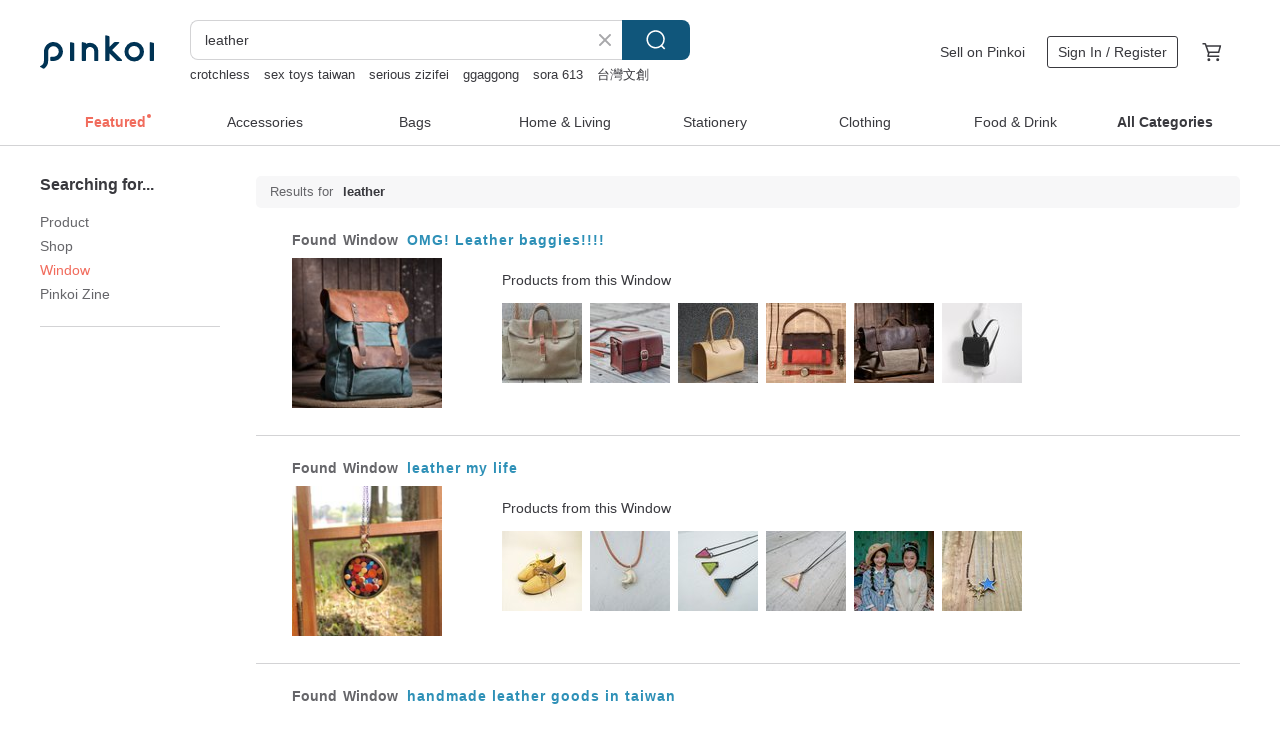

--- FILE ---
content_type: text/html; charset=utf-8
request_url: https://en.pinkoi.com/search?find=window&q=leather
body_size: 17760
content:

<!doctype html>

<html lang="en" class="web no-js s-not-login s-en webkit" xmlns:fb="http://ogp.me/ns/fb#">
<head prefix="og: http://ogp.me/ns# fb: http://ogp.me/ns/fb# ilovepinkoi: http://ogp.me/ns/fb/ilovepinkoi#">
    <meta charset="utf-8">

    <title>"leather" | Pinkoi | Asia’s cross-border design marketplace</title>
    <meta name="description" content="Use keywords to find unique design gifts. Express your creativity, originality, and one-of-a-kindness. Buy something for a loved-one today.">
    <meta name="keywords" content="design Buy Shop Pinkoi Gift Cards Creative gift">
    <meta property="og:url" content="https://en.pinkoi.com/search?find=window&q=leather"><link rel="canonical" href="https://en.pinkoi.com/search?find=window&q=leather"><link rel="next" href="https://en.pinkoi.com/search?find=window&q=leather&page=2"><link rel="alternate" hreflang="zh-Hant" href="https://www.pinkoi.com/search?find=window&q=leather"><link rel="alternate" hreflang="zh-Hant-HK" href="https://hk.pinkoi.com/search?find=window&q=leather"><link rel="alternate" hreflang="zh-Hans" href="https://cn.pinkoi.com/search?find=window&q=leather"><link rel="alternate" hreflang="en" href="https://en.pinkoi.com/search?find=window&q=leather"><link rel="alternate" hreflang="th" href="https://th.pinkoi.com/search?find=window&q=leather"><link rel="alternate" hreflang="ja" href="https://jp.pinkoi.com/search?find=window&q=leather"><link rel="alternate" hreflang="ko" href="https://kr.pinkoi.com/search?find=window&q=leather">

    <link rel="alternate" href="android-app://com.pinkoi/http/en.pinkoi.com/search?q=leather">

    <meta http-equiv="x-dns-prefetch-control" content="on">
    <link rel="preconnect" href="//cdn01.pinkoi.com/">
    <link rel="preconnect" href="//cdn02.pinkoi.com/">
    <link rel="preconnect" href="//cdn03.pinkoi.com/">
    <link rel="preconnect" href="//cdn04.pinkoi.com/">
    <link rel="dns-prefetch" href="//cdn01.pinkoi.com/">
    <link rel="dns-prefetch" href="//cdn02.pinkoi.com/">
    <link rel="dns-prefetch" href="//cdn03.pinkoi.com/">
    <link rel="dns-prefetch" href="//cdn04.pinkoi.com/">

    <link rel="dns-prefetch" href="//app.link/">
    <link rel="dns-prefetch" href="//pinkoi.io/">

    <link rel="dns-prefetch" href="//www.google.com/">
    <link rel="dns-prefetch" href="//www.google.com.tw/">
    <link rel="dns-prefetch" href="//www.googleadservices.com/">
    <link rel="dns-prefetch" href="//www.googletagmanager.com/">
    <link rel="dns-prefetch" href="//www.google-analytics.com/">

    <link rel="preconnect" href="//browser.sentry-cdn.com/">
    <link rel="dns-prefetch" href="//browser.sentry-cdn.com/">

    <meta name="X-Recruiting" content="We are hiring Engineers! https://en.pinkoi.com/about/careers">
    <meta name="p:domain_verify" content="2d6e38b756134beaa07d8685e3243325"/>
    <meta name="baidu-site-verification" content="GqnNPF3SXy">
    <meta name="alexaVerifyID" content="lUqc5Zq8BWufEkGayQxWKGUHKPg">

    <meta name="robots" content="noarchive">

    <meta property="wb:webmaster" content="a59386c74f5b7d01">
    <link rel="alternate" type="application/rss+xml" title="Pinkoi Read Zine" href="http://feeds.feedburner.com/pinkoi-magazine">        <meta property="fb:app_id" content="197994114318">
    <meta property="fb:admins" content="1150414893">
    <meta property="og:site_name" content="Pinkoi">
    <meta property="og:locale" content="en_US">

<link rel="apple-touch-icon" sizes="180x180" href="//cdn04.pinkoi.com/pinkoi.site/general/favicon/apple-touch-icon.png">
<link rel="icon" type="image/png" sizes="192x192" href="//cdn04.pinkoi.com/pinkoi.site/general/favicon/favicon_192x192.png">
<link rel="icon" type="image/png" sizes="32x32" href="//cdn04.pinkoi.com/pinkoi.site/general/favicon/favicon_32x32.png">
<link rel="icon" type="image/png" sizes="16x16" href="//cdn04.pinkoi.com/pinkoi.site/general/favicon/favicon_16x16.png">
<link rel="shortcut icon" href="//cdn04.pinkoi.com/pinkoi.site/general/favicon/favicon.ico">

    <link rel="manifest" href="/manifest.json">

        <link rel="stylesheet" href="https://cdn02.pinkoi.com/media/dist/css/intl/en-c94b9dde3d0c4ca6e0d0.css" media="all">    <link rel="stylesheet" href="https://cdn02.pinkoi.com/media/dist/css/core-96309d19bf5bb933f5a2.css" media="all">    <link rel="stylesheet" href="https://cdn02.pinkoi.com/media/dist/css/utilities-8ef39a45f35fd88def1b.css" media="all">    <link rel="stylesheet" href="https://cdn02.pinkoi.com/media/dist/css/react-common-modules-51d0e94fa5fc0b1616a1.css" media="all">    <link rel="stylesheet" href="https://cdn02.pinkoi.com/media/dist/dweb/components/header-be032420daa73f79254f.css" media="all">

        <link rel="stylesheet" href="https://cdn02.pinkoi.com/media/dist/pages/search-b97d0505321bb4d8ddce.css" media="all">

    <script>
        dataLayer = [];
        dataLayer.push({'Device': 'Web'});
        dataLayer.push({ referrer: document.referrer || undefined });
            dataLayer.push({'User Type': 'Visitor'})

        dataLayer.push({'Locale': 'en'})
    </script>
    <script>
        (function(w,d,s,l,i){w[l]=w[l]||[];w[l].push({'gtm.start': new Date().getTime(),event:'gtm.js'});var f=d.getElementsByTagName(s)[0],j=d.createElement(s),dl=l!='dataLayer'?'&l='+l:'';j.async=true;j.src='https://www.googletagmanager.com/gtm.js?id='+i+dl;f.parentNode.insertBefore(j,f);})(window,document,'script','dataLayer','GTM-5ZZ325');
    </script>

<meta property="al:ios:url" content="pinkoi://en.pinkoi.com/search/?find=window&amp;q=leather">
<meta property="al:ios:app_store_id" content="557252416">
<meta property="al:ios:app_name" content="Pinkoi">

        <script>var PRODUCTION = true, DEBUG = false, NAMESPACE = 'pinkoi';</script>

    <script src="https://cdnjs.cloudflare.com/polyfill/v3/polyfill.min.js"></script>

        <script src="https://cdn02.pinkoi.com/media/dist/js/3rd_party_libs-1d45841f69.js"></script>    <script src="https://cdn02.pinkoi.com/media/dist/react-router-8137ab4deacc7f845362.js"></script>    <script src="https://cdn02.pinkoi.com/media/dist/settings-9529b5b3cb1a7259b983.js"></script>    <script src="https://cdn02.pinkoi.com/media/dist/market/tracking-30ff6dd1ae634040a438.js"></script>    <script src="https://cdn02.pinkoi.com/media/dist/js/baselibs-5676685233.js"></script>
        <script src="//cdn02.pinkoi.com/media/js/amdintl_en.5ef17372fd83ab371ad4b287d7373847.js"></script>    <script src="//cdn02.pinkoi.com/media/js/intl_en.99c75f341ead1cffdd9f9998b497b04f.js"></script>

            <script src="//cdn02.pinkoi.com/media/js/sw.js"></script>

        <script src="https://cdn02.pinkoi.com/media/dist/pinkoi.env-bb661905f1727a1d0637.js"></script>    <script src="https://cdn02.pinkoi.com/media/dist/react-7babb4e2876391766020.js"></script>

    <script>
        require(['settings'], function({ default: settings }) {
            settings.set({
                GA_ACCOUNT: 'UA-15950179-1',
                is_ci_browser_testing: false,
                    production: true,
                    debug: false,
                referral_coins: {"bonus_points": 300, "equivalent_currency": "US$ 0.60"},
                uid: null,
                locale: "en",
                lang: "en",
                geo: 'US',
                facebook_language: "en_US",
                isCanTranship: false,
                currency: 'USD',
                currencyName: 'United States Dollar',
                currencyPattern: '¤#,##0.00',
                currencySymbol: 'US$',
                currencyDigits: '2',
                isAdmin: false,
                isReportTeam: false,
                isDRTeam: false,
                isBot: false,
                ipAddress: '18.188.234.51',
                videoAutoplayExp: 3,
                beacon: "20260118PvjX77Tq34",
                experimentMap: {"psq_srp_pb_improvement_abexp": 3},
            });
        });
    </script>

    <script>
        require(['settings'], function({ default: settings }) {
            settings.set({
                user_property: {"beacon": "20260118PvjX77Tq34", "country_code": "US", "lang": "en", "currency": "USD", "geo": "US", "city": "OH", "user_type": "visitor", "device": "web", "device_category": "desktop", "device_user_agent": "PC / Mac OS X 10.15.7 / ClaudeBot 1.0", "device_operating_system": "web", "device_operating_system_version": "", "ip": "18.188.234.51", "experiment": {"psq_srp_pb_improvement_abexp": 3}}
            })
        })
    </script>

    <script id='sentryScript' defer src="https://browser.sentry-cdn.com/5.18.1/bundle.min.js" integrity="sha384-4zdOhGLDdcXl+MRlpApt/Nvfe6A3AqGGBil9+lwFSkXNTv0rVx0eCyM1EaJCXS7r" crossorigin="anonymous"></script>

<script>
    require(['pinkoi.env'], function(pinkoiEnv) {
        function getIgnoreErrors(){
            var platform = "dweb";
            var BASE_IGNORE_ERRORS = [
                /'Headers' is undefined/,
                /errors.html#scripterror/,
                /'require' is undefined/,
                /define is not defined/,
                /require is not a function/,
                /define is not a function/,
                /require is not defined/,
                /Can't find variable: require/,
                /Can't find variable: \$/,
                /\$ is not defined/,
                /'\$' is undefined/,
                /ResizeObserver loop limit exceeded/,
                /ResizeObserver loop completed with undelivered notifications/,
                /SecurityError: Failed to register a ServiceWorker: No URL is associated with the caller's document./,
                /QuotaExceededError/,
                /SecurityError/,
                /Illegal invocation/,
                /Translation missing/,
                /IDBDatabase/,
                /instantSearchSDKJSBridgeClearHighlight/,
                /ChunkLoadError/,
                /Loading CSS chunk/,
                /^Non-Error promise rejection captured with value: Object Not Found Matching Id/,
                /^Product Page: flickr image download failed./,
                /UnknownError: Database deleted by request of the user/,
                /Can't find variable: gmo/,
                /Non-Error promise rejection captured with keys: currentTarget, detail, isTrusted, target/,
                /^NotFoundError: Failed to execute 'removeChild' on 'Node'/,
                /^HttpStatusError/,
                /^NetworkError/,
                /\(reading 'init'\)/,
                /^ResponseShapeError/,
            ];

            var PINKOI_APP_IOS_IGNORE_ERROR = [
                /Non-Error promise rejection captured with value: null/
            ];

            var errors = BASE_IGNORE_ERRORS;

            if( platform === 'in-app' && Modernizr.ios){
                errors = errors.concat(PINKOI_APP_IOS_IGNORE_ERROR);
            }

            if( platform === 'mweb' && Modernizr.ios && !Modernizr.safari){
                errors = errors.concat([
                    /undefined is not an object \(evaluating 'a\.O'\)/,
                ]);
            }

            return errors;
        }

        function initSentry(Sentry){
            Sentry.init({
                dsn: 'https://23e26b2e00934dcca75ce8ef95ce9e94@o385711.ingest.sentry.io/5218885',
                release: pinkoiEnv && pinkoiEnv.RELEASE_INFO ? pinkoiEnv.RELEASE_INFO : null,
                allowUrls: [
                    /https:\/\/([^?].+\.)?pinkoi\.com/
                ],
                denyUrls: [
                    /^file:\/\/\/.+$/,
                    /media\/dist\/firebase/,
                    /doubleclick\.net\/pagead\/viewthroughconversion/,
                    /analytics\.twitter\.com/,
                    /^chrome:\/\//i,
                    /^chrome-extension:\/\//i,
                ],
                ignoreErrors: getIgnoreErrors(),
            });

            Sentry.configureScope(function(scope) {
                scope.setUser({ id: null })
                scope.setTags({"platform": "dweb", "platform.lang": "en", "platform.geo": "US", "platform.currency": "USD", "user.group": "NB"})
            });
        }

        window.Sentry && initSentry(window.Sentry);
        !window.Sentry && sentryScript.addEventListener('load', function() { initSentry(window.Sentry) });
    });

</script>

    <script src="https://cdn02.pinkoi.com/media/dist/preinit-9c8c2f02127b9f2b2c8e.js"></script>
<script>
    require(['preinit']);
</script>

<script>
    function gadSetLocalStorage(name, value, expires) {
        var item = {
            value: value,
            expires: Date.now() + expires * 24 * 60 * 60 * 1000
        };

        try {
            localStorage.setItem(name, JSON.stringify(item));
        } catch (e) {
            console.error('Failed to set localStorage:', e);
        }
    }

    function gadGetLocalStorage(name) {
        try {
            var item = JSON.parse(localStorage.getItem(name));
        } catch (e) {
            return null;
        }

        if (!item || !item.value || !item.expires) {
            return null;
        }

        if (item.expires < Date.now()) {
            localStorage.removeItem(name);
            return null;
        }

        return item.value;
    }

    function gadGetPageviewCount() {
        return parseInt(gadGetLocalStorage('pageviewCount'));
    }

    function setPageviewCount() {
        var count = gadGetPageviewCount();

        if (!count || isNaN(count)) {
            count = 1;
        } else if (count >= 2) {
            return;
        } else {
            count++;
        }

        gadSetLocalStorage('pageviewCount', count, 30);
    }

    function sendConversionEventByPageviewCount(count) {
        if (count === 2) {
            if (window.gtag && typeof window.gtag === 'function') {
                window.gtag('event', 'over2pages');
            }
        }
    }

    (function() {
        setPageviewCount();
    })();
</script>

<script>
    window.addEventListener('load', function(event){
        sendConversionEventByPageviewCount(gadGetPageviewCount());
    });
</script>

    <script>
        require(['settings'],function({ default: settings }){

            var userInfo = {
                external_id: "20260118PvjX77Tq34",
                client_user_agent: navigator.userAgent,
                client_ip_address: '18.188.234.51',
                fbp: null || null,
                fbc: ""  || null,
                ge: null,
                em: null,
            };

                !function(f,b,e,v,n,t,s){if(f.fbq)return;n=f.fbq=function(){n.callMethod?  n.callMethod.apply(n,arguments):n.queue.push(arguments)};if(!f._fbq)f._fbq=n; n.push=n;n.loaded=!0;n.version='2.0';n.queue=[];t=b.createElement(e);t.async=!0;t.src=v;s=b.getElementsByTagName(e)[0];s.parentNode.insertBefore(t,s)}(window, document,'script','//connect.facebook.net/en_US/fbevents.js');

                fbq('init', '886302098095315', userInfo);

            send('PageView',{
                new_beacon: Number(true)
            });

            function send(trackName, customData){

                var eventDateTime = new Date();
                var event_time = Math.floor(eventDateTime / 1000);
                var event_id = trackName + '_' + eventDateTime.getTime();

                var trackContentData = {
                    event_name: trackName,
                    event_time: event_time,
                    event_id: event_id,
                    action_source: 'website',
                    event_source_url: window.location.href,
                    user_data: userInfo,
                    custom_data: customData
                };

                fbq('track', trackName, customData, {
                    eventID: event_id
                });

                try {
                    var isBot = settings.get('isBot');
                    var isDebug = settings.get('debug');

                    if(isBot || isDebug){
                        return;
                    }

                    var endpoint = "/_log/fb";

                    var sendData = JSON.stringify(trackContentData);

                    if (navigator.sendBeacon) {
                        navigator.sendBeacon(endpoint, sendData);
                        return;
                    }

                    var xhr = new XMLHttpRequest();

                    xhr.open('POST', endpoint, true);
                    xhr.send(JSON.stringify(sendData));
                } catch (error) {
                    window.Sentry
                        && window.Sentry.captureException
                        && window.Sentry.captureException(error);
                }
            };
        })
    </script>

</head><body class="g-stat-notlogin">    

    <header id="gheader" class="g-header">
        <div class="g-wrap-expand">
            <div class="g-header-top g-flex g-items-center">
                <a class="logo " href="/" title="Asia’s cross-border design marketplace">
                        <svg height="24" viewBox="0 0 82 24" width="82" xmlns="http://www.w3.org/2000/svg"><path d="M36.019 5.4a5.95 5.95 0 0 1 5.95 5.95v6.639c0 .258-.21.468-.469.468h-2.038a.469.469 0 0 1-.468-.468V11.35a2.975 2.975 0 0 0-5.95 0v6.639c0 .258-.21.468-.47.468h-2.037a.469.469 0 0 1-.468-.468V5.36c0-.309.292-.533.59-.453l2.037.546c.205.055.347.24.347.452v.297A5.917 5.917 0 0 1 36.02 5.4zm15.872 5.21l7.048 7.048c.295.295.086.8-.331.8h-2.689a.937.937 0 0 1-.662-.275l-5.355-5.355v5.16c0 .26-.21.47-.469.47h-2.038a.469.469 0 0 1-.468-.47V.469c0-.307.292-.532.59-.452l2.038.546c.205.055.347.24.347.453v7.377l3.213-3.213a.937.937 0 0 1 .662-.274h2.915c.334 0 .501.403.265.64zm15.814 5.258a4.104 4.104 0 1 0 0-8.209 4.104 4.104 0 0 0 0 8.21zm0-11.137a7.033 7.033 0 1 1 0 14.065 7.033 7.033 0 0 1 0-14.065zm-57.972.071a6.827 6.827 0 0 1 6.778 6.778c.027 3.783-3.165 6.877-6.948 6.877H7.92a.469.469 0 0 1-.469-.468V15.89c0-.259.21-.468.469-.468h1.68c2.086 0 3.846-1.649 3.878-3.735a3.793 3.793 0 0 0-3.852-3.851c-2.085.031-3.734 1.792-3.734 3.878v6.574a6.817 6.817 0 0 1-2.744 5.471.944.944 0 0 1-1.038.067L.176 22.71c-.26-.15-.226-.538.058-.634 1.522-.518 2.623-2.018 2.623-3.788V11.75c0-3.782 3.094-6.975 6.876-6.948zm14.534.652c.205.055.347.24.347.453v12.082c0 .258-.21.468-.468.468h-2.038a.469.469 0 0 1-.469-.468V5.36c0-.309.292-.533.59-.453zm57.351 0c.205.055.348.24.348.453v12.082c0 .258-.21.468-.469.468H79.46a.469.469 0 0 1-.468-.468V5.36c0-.309.292-.533.59-.453z" fill="#003354" class="color"/></svg>
                </a>

                <div class="m-header-search">
                    <div class="m-header-search__form">
                        <form class="m-search-form" method="get" action="/search">
                            <input type="search" name="q" placeholder="Search for items or shops" value="leather" class="m-search-form__input" autocomplete="off" id="g-header-keyword" maxlength="256">
                            <button class="m-search-form__submit" type="submit">Search<svg xmlns="http://www.w3.org/2000/svg" width="24" height="24" viewBox="0 0 24 24"><path class="color" fill="#29242D" d="M18.409007 17.542742L21.3056 20.4385l-1.123 1.123-2.94094-2.940093c-1.551763 1.20398-3.499008 1.921493-5.61076 1.921493-5.056 0-9.169-4.113-9.169-9.168 0-5.056 4.113-9.169 9.169-9.169s9.169 4.113 9.169 9.169c0 2.372829-.906253 4.5381-2.390893 6.167842zM11.6309 3.7939c-4.18 0-7.581 3.401-7.581 7.581 0 4.18 3.401 7.58 7.581 7.58 4.18 0 7.581-3.4 7.581-7.58s-3.401-7.581-7.581-7.581z"/></svg></button>
                        </form>
                    </div>
                    <div id="g-header-search-trend" class="m-header-search__trend">
                            <a class="trend-link" href="/search?q=台灣包包">台灣包包</a>
                            <a class="trend-link" href="/search?q=sora 613">sora 613</a>
                            <a class="trend-link" href="/search?q=crotchless">crotchless</a>
                            <a class="trend-link" href="/search?q=snoopy">snoopy</a>
                            <a class="trend-link" href="/search?q=馬年春聯">馬年春聯</a>
                            <a class="trend-link" href="/search?q=ggaggong">ggaggong</a>
                            <a class="trend-link" href="/search?q=la dolce vita">la dolce vita</a>
                            <a class="trend-link" href="/search?q=pet tape">pet tape</a>
                    </div>
                </div>

                <div class="header-right g-pl-spacing-l">
                    <div class="header-right-inner">
                            <a href="/page/store-intro" class="tab" id="g-header-store-intro-link">Sell on Pinkoi</a>
                            <a class="login tab" history="login" data-click="login-modal" data-button-type="login">
                                <span class="border">Sign In / Register</span>
                            </a>
                            <a class="cart tab icon-hover" history="login" data-click="login-modal" data-button-type="cart"><svg height="20" viewBox="0 0 20 20" width="20" xmlns="http://www.w3.org/2000/svg"><path d="M17.494 4.552a.625.625 0 0 1 .105.546l-1.484 5.364a.625.625 0 0 1-.603.458H7.817l.03.088c.041.119.047.245.015.365l-.385 1.474h8.53v1.25h-9.34a.627.627 0 0 1-.605-.783l.543-2.072-2.603-7.405H2.153v-1.25h2.292c.265 0 .502.167.59.417l.457 1.302h11.505c.195 0 .38.09.497.246zM15.037 9.67l1.139-4.114H5.93L7.377 9.67zm-6.391 6.718a1.25 1.25 0 1 1-2.501 0 1.25 1.25 0 0 1 2.5 0zm7.361 0a1.25 1.25 0 1 1-2.5 0 1.25 1.25 0 0 1 2.5 0z" fill="#39393e" class="color"/></svg></a>
                    </div>
                </div>
            </div>
        </div>
        <nav id="m-navigation" class="m-navigation">
            <div class="m-navigation__dropdown-container">
                <div class="m-navigation__list-container">
                    <ul class="navigation navigation--col-8">

                                <li class="navigation__list navigation__campaign navigation__list--highlight">
                                        <div class="navigation__title navigation__title--bold navigation__title--salmon"><span class="navigation__title-inner">Featured</span></div>
                                </li>

                                <li class="navigation__list navigation__group_2">
                                        <a class="navigation__title navigation__title--link" href="/browse?catp=group_2&amp;ref_sec=topnavigation">Accessories</a>
                                </li>

                                <li class="navigation__list navigation__group_1">
                                        <a class="navigation__title navigation__title--link" href="/browse?catp=group_1&amp;ref_sec=topnavigation">Bags</a>
                                </li>

                                <li class="navigation__list navigation__group_5">
                                        <a class="navigation__title navigation__title--link" href="/browse?catp=group_5&amp;ref_sec=topnavigation">Home &amp; Living</a>
                                </li>

                                <li class="navigation__list navigation__group_3">
                                        <a class="navigation__title navigation__title--link" href="/browse?catp=group_3&amp;ref_sec=topnavigation">Stationery</a>
                                </li>

                                <li class="navigation__list navigation__group_0">
                                        <a class="navigation__title navigation__title--link" href="/browse?catp=group_0&amp;ref_sec=topnavigation">Clothing</a>
                                </li>

                                <li class="navigation__list navigation__group_10">
                                        <a class="navigation__title navigation__title--link" href="/browse?catp=group_10&amp;ref_sec=topnavigation">Food &amp; Drink</a>
                                </li>

                                <li class="navigation__list navigation__allCategory">
                                        <a class="navigation__title navigation__title--bold navigation__title--link" href="/browse?ref_sec=topnavigation">All Categories</a>
                                </li>
                    </ul>
                </div>
            </div>
        </nav>
    </header>
<div id="search" class="n-search clr">
    <div class="m-results-body">
        <aside id="sider" class="n-search-nav m-results-aside">
            <div class="nav-links">
                <h3 class="filter-text">Searching for...</h3>
                <ul class="window"><li><a href="/search?q=leather">Product</a></li><li><a class="store" href="/search?find=store&q=leather">Shop</a></li><li><a class="window" href="/search?find=window&q=leather">Window</a></li><li><a class="post" href="/search?find=post&q=leather">Pinkoi Zine</a></li></ul>
            </div>
        </aside>
        <main id="result" class="m-filter-extend n-search-result m-results-main">
                <h1 id="query" style="margin-bottom:24px;" class="g_note_gray"><b>Results for</b>leather </h1>

<article class="row clr n-search-v1-row">
    <h2 class="title">Found <b>Window</b> <a href="/window/109GUPiK">OMG! Leather baggies!!!!</a></h2>
    <a class="photo" href="/window/109GUPiK">
    <img src="//cdn01.pinkoi.com/product/1Uk1RQj2/0/160x160.jpg"/></a>
    <div class="content"><div class="label">Products from this Window</div><a href="/product/1jELLi7G"><img src="//cdn02.pinkoi.com/product/1jELLi7G/0/80x80.jpg"/></a><a href="/product/1WfLdrWc"><img src="//cdn02.pinkoi.com/product/1WfLdrWc/0/80x80.jpg"/></a><a href="/product/1_0jO2Za"><img src="//cdn01.pinkoi.com/product/1_0jO2Za/0/80x80.jpg"/></a><a href="/product/145oS913"><img src="//cdn02.pinkoi.com/product/145oS913/0/80x80.jpg"/></a><a href="/product/1fyN5q49"><img src="//cdn01.pinkoi.com/product/1fyN5q49/0/80x80.jpg"/></a><a href="/product/1EIIRwLr"><img src="//cdn01.pinkoi.com/product/1EIIRwLr/0/80x80.jpg"/></a></div>
</article>
<article class="row clr n-search-v1-row">
    <h2 class="title">Found <b>Window</b> <a href="/window/17_h_ZHN">leather my life</a></h2>
    <a class="photo" href="/window/17_h_ZHN">
    <img src="//cdn01.pinkoi.com/product/14AEJPlW/0/160x160.jpg"/></a>
    <div class="content"><div class="label">Products from this Window</div><a href="/product/1Zv3twko"><img src="//cdn02.pinkoi.com/product/1Zv3twko/0/80x80.jpg"/></a><a href="/product/1zsOy40V"><img src="//cdn01.pinkoi.com/product/1zsOy40V/0/80x80.jpg"/></a><a href="/product/1IfO3kKc"><img src="//cdn02.pinkoi.com/product/1IfO3kKc/0/80x80.jpg"/></a><a href="/product/16qUwfGp"><img src="//cdn01.pinkoi.com/product/16qUwfGp/0/80x80.jpg"/></a><a href="/product/1_s1pZM3"><img src="//cdn02.pinkoi.com/product/1_s1pZM3/0/80x80.jpg"/></a><a href="/product/1qMZx4FO"><img src="//cdn01.pinkoi.com/product/1qMZx4FO/0/80x80.jpg"/></a></div>
</article>
<article class="row clr n-search-v1-row">
    <h2 class="title">Found <b>Window</b> <a href="/window/1EsnXehf">handmade leather goods in taiwan</a></h2>
    <a class="photo" href="/window/1EsnXehf">
    <img src="//cdn01.pinkoi.com/product/1Uu6VAkP/0/160x160.jpg"/></a>
    <div class="content"><div class="label">Products from this Window</div><a href="/product/1GLhpLd6"><img src="//cdn01.pinkoi.com/product/1GLhpLd6/0/80x80.jpg"/></a><a href="/product/1qF3fXlW"><img src="//cdn01.pinkoi.com/product/1qF3fXlW/0/80x80.jpg"/></a><a href="/product/1VaXs6Mz"><img src="//cdn01.pinkoi.com/product/1VaXs6Mz/0/80x80.jpg"/></a><a href="/product/1EONk9oE"><img src="//cdn02.pinkoi.com/product/1EONk9oE/0/80x80.jpg"/></a><a href="/product/1poHhmsH"><img src="//cdn01.pinkoi.com/product/1poHhmsH/0/80x80.jpg"/></a><a href="/product/1DUFpn_l"><img src="//cdn01.pinkoi.com/product/1DUFpn_l/0/80x80.jpg"/></a></div>
</article>
<article class="row clr n-search-v1-row">
    <h2 class="title">Found <b>Window</b> <a href="/window/1FiQ0AnC">LEATHER BAGS</a></h2>
    <a class="photo" href="/window/1FiQ0AnC">
    <img src="//cdn01.pinkoi.com/product/1oiphQx1/0/160x160.jpg"/></a>
    <div class="content"><div class="label">Products from this Window</div><a href="/product/1P_OBNv3"><img src="//cdn01.pinkoi.com/product/1P_OBNv3/0/80x80.jpg"/></a><a href="/product/1P3xMRZh"><img src="//cdn01.pinkoi.com/product/1P3xMRZh/0/80x80.jpg"/></a><a href="/product/19VIO06s"><img src="//cdn01.pinkoi.com/product/19VIO06s/0/80x80.jpg"/></a><a href="/product/1L3vlGcR"><img src="//cdn01.pinkoi.com/product/1L3vlGcR/0/80x80.jpg"/></a><a href="/product/170GIHj1"><img src="//cdn01.pinkoi.com/product/170GIHj1/0/80x80.jpg"/></a><a href="/product/1PzvxcF7"><img src="//cdn01.pinkoi.com/product/1PzvxcF7/0/80x80.jpg"/></a></div>
</article>
<article class="row clr n-search-v1-row">
    <h2 class="title">Found <b>Window</b> <a href="/window/1Gg775Jr">metal and leather</a></h2>
    <a class="photo" href="/window/1Gg775Jr">
    <img src="//cdn01.pinkoi.com/product/1vcVoFjq/0/160x160.jpg"/></a>
    <div class="content"><div class="label">Products from this Window</div><a href="/product/1RGr7L8G"><img src="//cdn01.pinkoi.com/product/1RGr7L8G/0/80x80.jpg"/></a><a href="/product/1FrPNqH6"><img src="//cdn01.pinkoi.com/product/1FrPNqH6/0/80x80.jpg"/></a><a href="/product/1otPJ1zq"><img src="//cdn01.pinkoi.com/product/1otPJ1zq/0/80x80.jpg"/></a><a href="/product/1_H5VHpV"><img src="//cdn01.pinkoi.com/product/1_H5VHpV/0/80x80.jpg"/></a><a href="/product/1j6lhLSy"><img src="//cdn02.pinkoi.com/product/1j6lhLSy/0/80x80.jpg"/></a><a href="/product/1pirPQW6"><img src="//cdn01.pinkoi.com/product/1pirPQW6/0/80x80.jpg"/></a></div>
</article>
<article class="row clr n-search-v1-row">
    <h2 class="title">Found <b>Window</b> <a href="/window/1HjL5U23">leather stuff</a></h2>
    <a class="photo" href="/window/1HjL5U23">
    <img src="//cdn02.pinkoi.com/product/1rV21KoM/0/160x160.jpg"/></a>
    <div class="content"><div class="label">Products from this Window</div><a href="/product/1XJIH2Od"><img src="//cdn01.pinkoi.com/product/1XJIH2Od/0/80x80.jpg"/></a><a href="/product/10etuXl5"><img src="//cdn01.pinkoi.com/product/10etuXl5/0/80x80.jpg"/></a><a href="/product/1Q2vYeL2"><img src="//cdn01.pinkoi.com/product/1Q2vYeL2/0/80x80.jpg"/></a><a href="/product/1AV5aL6r"><img src="//cdn01.pinkoi.com/product/1AV5aL6r/0/80x80.jpg"/></a><a href="/product/1gE1D6tp"><img src="//cdn01.pinkoi.com/product/1gE1D6tp/0/80x80.jpg"/></a><a href="/product/1YocErCS"><img src="//cdn02.pinkoi.com/product/1YocErCS/0/80x80.jpg"/></a></div>
</article>
<article class="row clr n-search-v1-row">
    <h2 class="title">Found <b>Window</b> <a href="/window/1L8ObYSQ">Leather craft</a></h2>
    <a class="photo" href="/window/1L8ObYSQ">
    <img src="//cdn02.pinkoi.com/product/1YtGdmEM/0/160x160.jpg"/></a>
    <div class="content"><div class="label">Products from this Window</div><a href="/product/18lxMejS"><img src="//cdn01.pinkoi.com/product/18lxMejS/0/80x80.jpg"/></a><a href="/product/1TbuJpc5"><img src="//cdn02.pinkoi.com/product/1TbuJpc5/0/80x80.jpg"/></a><a href="/product/1aWDdk_J"><img src="//cdn01.pinkoi.com/product/1aWDdk_J/0/80x80.jpg"/></a><a href="/product/1GP1Pahs"><img src="//cdn01.pinkoi.com/product/1GP1Pahs/0/80x80.jpg"/></a><a href="/product/1OiIX8iX"><img src="//cdn01.pinkoi.com/product/1OiIX8iX/0/80x80.jpg"/></a><a href="/product/1DjN9zjY"><img src="//cdn01.pinkoi.com/product/1DjN9zjY/0/80x80.jpg"/></a></div>
</article>
<article class="row clr n-search-v1-row">
    <h2 class="title">Found <b>Window</b> <a href="/window/1LalYedA">皮製最高 Leather is Best</a></h2>
    <a class="photo" href="/window/1LalYedA">
    <img src="//cdn01.pinkoi.com/product/18k84HgZ/0/160x160.jpg"/></a>
    <div class="content"><div class="label">Products from this Window</div><a href="/product/1xSQkJ1o"><img src="//cdn02.pinkoi.com/product/1xSQkJ1o/0/80x80.jpg"/></a><a href="/product/1HQD6LfT"><img src="//cdn01.pinkoi.com/product/1HQD6LfT/0/80x80.jpg"/></a><a href="/product/1pSmIXnR"><img src="//cdn01.pinkoi.com/product/1pSmIXnR/0/80x80.jpg"/></a><a href="/product/10y5hQlT"><img src="//cdn01.pinkoi.com/product/10y5hQlT/0/80x80.jpg"/></a><a href="/product/1xuRctS0"><img src="//cdn01.pinkoi.com/product/1xuRctS0/0/80x80.jpg"/></a><a href="/product/13QXp98l"><img src="//cdn01.pinkoi.com/product/13QXp98l/0/80x80.jpg"/></a></div>
</article>
<article class="row clr n-search-v1-row">
    <h2 class="title">Found <b>Window</b> <a href="/window/1NltVD4G">leather</a></h2>
    <a class="photo" href="/window/1NltVD4G">
    <img src="//cdn01.pinkoi.com/product/1DiZLB_V/0/160x160.jpg"/></a>
    <div class="content"><div class="label">Products from this Window</div><a href="/product/1F87qk96"><img src="//cdn01.pinkoi.com/product/1F87qk96/0/80x80.jpg"/></a><a href="/product/1mLjXbzF"><img src="//cdn01.pinkoi.com/product/1mLjXbzF/0/80x80.jpg"/></a><a href="/product/1xVbK5zk"><img src="//cdn01.pinkoi.com/product/1xVbK5zk/0/80x80.jpg"/></a><a href="/product/1HCbLHqv"><img src="//cdn01.pinkoi.com/product/1HCbLHqv/0/80x80.jpg"/></a><a href="/product/1UFQym9n"><img src="//cdn01.pinkoi.com/product/1UFQym9n/0/80x80.jpg"/></a><a href="/product/1A0ZkyDz"><img src="//cdn01.pinkoi.com/product/1A0ZkyDz/0/80x80.jpg"/></a></div>
</article>
<article class="row clr n-search-v1-row">
    <h2 class="title">Found <b>Window</b> <a href="/window/1O0DrHpw">leathery</a></h2>
    <a class="photo" href="/window/1O0DrHpw">
    <img src="//cdn01.pinkoi.com/product/1WKAvZvy/0/160x160.jpg"/></a>
    <div class="content"><div class="label">Products from this Window</div><a href="/product/1hfiXIah"><img src="//cdn01.pinkoi.com/product/1hfiXIah/0/80x80.jpg"/></a><a href="/product/1_GxNdYX"><img src="//cdn01.pinkoi.com/product/1_GxNdYX/0/80x80.jpg"/></a><a href="/product/1inrFBvL"><img src="//cdn01.pinkoi.com/product/1inrFBvL/0/80x80.jpg"/></a><a href="/product/1WknBo5y"><img src="//cdn02.pinkoi.com/product/1WknBo5y/0/80x80.jpg"/></a><a href="/product/1U7Px0J0"><img src="//cdn01.pinkoi.com/product/1U7Px0J0/0/80x80.jpg"/></a><a href="/product/1WuSIqMb"><img src="//cdn01.pinkoi.com/product/1WuSIqMb/0/80x80.jpg"/></a></div>
</article>
<article class="row clr n-search-v1-row">
    <h2 class="title">Found <b>Window</b> <a href="/window/1U0CBdYI">Leather and I / 皮件充滿的日子</a></h2>
    <a class="photo" href="/window/1U0CBdYI">
    <img src="//cdn01.pinkoi.com/product/1ZhwPw6c/0/160x160.jpg"/></a>
    <div class="content"><div class="label">Products from this Window</div><a href="/product/1HcAGb3e"><img src="//cdn02.pinkoi.com/product/1HcAGb3e/0/80x80.jpg"/></a><a href="/product/1wW3ORrH"><img src="//cdn01.pinkoi.com/product/1wW3ORrH/0/80x80.jpg"/></a><a href="/product/1gJxR3H6"><img src="//cdn01.pinkoi.com/product/1gJxR3H6/0/80x80.jpg"/></a><a href="/product/1Yxcj1DA"><img src="//cdn01.pinkoi.com/product/1Yxcj1DA/0/80x80.jpg"/></a><a href="/product/1aHb5sdk"><img src="//cdn01.pinkoi.com/product/1aHb5sdk/0/80x80.jpg"/></a><a href="/product/1WIA62Cr"><img src="//cdn01.pinkoi.com/product/1WIA62Cr/0/80x80.jpg"/></a></div>
</article>
<article class="row clr n-search-v1-row">
    <h2 class="title">Found <b>Window</b> <a href="/window/1UStOEx7">leather style</a></h2>
    <a class="photo" href="/window/1UStOEx7">
    <img src="//cdn01.pinkoi.com/product/1IPwKsVt/0/160x160.jpg"/></a>
    <div class="content"><div class="label">Products from this Window</div><a href="/product/1y9cwckn"><img src="//cdn01.pinkoi.com/product/1y9cwckn/0/80x80.jpg"/></a><a href="/product/1cdXAYZx"><img src="//cdn01.pinkoi.com/product/1cdXAYZx/0/80x80.jpg"/></a><a href="/product/1G3PoP83"><img src="//cdn01.pinkoi.com/product/1G3PoP83/0/80x80.jpg"/></a><a href="/product/1_YA7N2N"><img src="//cdn01.pinkoi.com/product/1_YA7N2N/0/80x80.jpg"/></a><a href="/product/1m5sTiGW"><img src="//cdn02.pinkoi.com/product/1m5sTiGW/0/80x80.jpg"/></a><a href="/product/1BSdMHLx"><img src="//cdn01.pinkoi.com/product/1BSdMHLx/0/80x80.jpg"/></a></div>
</article>
<article class="row clr n-search-v1-row">
    <h2 class="title">Found <b>Window</b> <a href="/window/1VXh3R5M">Leather Kyu</a></h2>
    <a class="photo" href="/window/1VXh3R5M">
    <img src="//cdn01.pinkoi.com/product/1vYXZBQP/0/160x160.jpg"/></a>
    <div class="content"><div class="label">Products from this Window</div><a href="/product/1gqLJrOZ"><img src="//cdn01.pinkoi.com/product/1gqLJrOZ/0/80x80.jpg"/></a><a href="/product/1a1IyGQX"><img src="//cdn01.pinkoi.com/product/1a1IyGQX/0/80x80.jpg"/></a><a href="/product/1s3nUKkH"><img src="//cdn01.pinkoi.com/product/1s3nUKkH/0/80x80.jpg"/></a><a href="/product/1prOcrMn"><img src="//cdn01.pinkoi.com/product/1prOcrMn/0/80x80.jpg"/></a><a href="/product/1_z_wGZL"><img src="//cdn01.pinkoi.com/product/1_z_wGZL/0/80x80.jpg"/></a><a href="/product/1GPTNEuZ"><img src="//cdn01.pinkoi.com/product/1GPTNEuZ/0/80x80.jpg"/></a></div>
</article>
<article class="row clr n-search-v1-row">
    <h2 class="title">Found <b>Window</b> <a href="/window/1XVGLlZd">質感．植鞣</a></h2>
    <a class="photo" href="/window/1XVGLlZd">
    <img src="//cdn01.pinkoi.com/product/1juTHp6m/0/160x160.jpg"/></a>
    <div class="content"><div class="label">Products from this Window</div><a href="/product/1EYrytfj"><img src="//cdn01.pinkoi.com/product/1EYrytfj/0/80x80.jpg"/></a><a href="/product/1eKMtwHv"><img src="//cdn01.pinkoi.com/product/1eKMtwHv/0/80x80.jpg"/></a><a href="/product/1ahlVbzy"><img src="//cdn01.pinkoi.com/product/1ahlVbzy/0/80x80.jpg"/></a><a href="/product/1nuy0T62"><img src="//cdn01.pinkoi.com/product/1nuy0T62/0/80x80.jpg"/></a><a href="/product/1guxcaMz"><img src="//cdn01.pinkoi.com/product/1guxcaMz/0/80x80.jpg"/></a><a href="/product/11b1IPRw"><img src="//cdn01.pinkoi.com/product/11b1IPRw/0/80x80.jpg"/></a></div>
</article>
<article class="row clr n-search-v1-row">
    <h2 class="title">Found <b>Window</b> <a href="/window/1b0Whewd"> nothing like leather</a></h2>
    <a class="photo" href="/window/1b0Whewd">
    <img src="//cdn01.pinkoi.com/product/1_FHLPpu/0/160x160.jpg"/></a>
    <div class="content"><div class="label">Products from this Window</div><a href="/product/1ycqqdVx"><img src="//cdn01.pinkoi.com/product/1ycqqdVx/0/80x80.jpg"/></a><a href="/product/1Pv3vCw6"><img src="//cdn01.pinkoi.com/product/1Pv3vCw6/0/80x80.jpg"/></a><a href="/product/1lEmGd2w"><img src="//cdn01.pinkoi.com/product/1lEmGd2w/0/80x80.jpg"/></a><a href="/product/1YvsjJIV"><img src="//cdn01.pinkoi.com/product/1YvsjJIV/0/80x80.jpg"/></a><a href="/product/1c045XQz"><img src="//cdn01.pinkoi.com/product/1c045XQz/0/80x80.jpg"/></a><a href="/product/1NfdQGzM"><img src="//cdn01.pinkoi.com/product/1NfdQGzM/0/80x80.jpg"/></a></div>
</article>
<article class="row clr n-search-v1-row">
    <h2 class="title">Found <b>Window</b> <a href="/window/1bYrP1vL">Leather</a></h2>
    <a class="photo" href="/window/1bYrP1vL">
    <img src="//cdn01.pinkoi.com/product/1o4pMofM/0/160x160.jpg"/></a>
    <div class="content"><div class="label">Products from this Window</div><a href="/product/1jnDI8bC"><img src="//cdn01.pinkoi.com/product/1jnDI8bC/0/80x80.jpg"/></a><a href="/product/1QgHh0aV"><img src="//cdn01.pinkoi.com/product/1QgHh0aV/0/80x80.jpg"/></a><a href="/product/1J5rtSXh"><img src="//cdn01.pinkoi.com/product/1J5rtSXh/0/80x80.jpg"/></a><a href="/product/1J9sizpc"><img src="//cdn01.pinkoi.com/product/1J9sizpc/0/80x80.jpg"/></a><a href="/product/1kjol4gO"><img src="//cdn02.pinkoi.com/product/1kjol4gO/0/80x80.jpg"/></a><a href="/product/1MHHZQVE"><img src="//cdn01.pinkoi.com/product/1MHHZQVE/0/80x80.jpg"/></a></div>
</article>
<article class="row clr n-search-v1-row">
    <h2 class="title">Found <b>Window</b> <a href="/window/1e0dL7Tj">Leather</a></h2>
    <a class="photo" href="/window/1e0dL7Tj">
    <img src="//cdn01.pinkoi.com/product/15cJTaRZ/0/160x160.jpg"/></a>
    <div class="content"><div class="label">Products from this Window</div><a href="/product/1M9uHu6O"><img src="//cdn01.pinkoi.com/product/1M9uHu6O/0/80x80.jpg"/></a><a href="/product/1OT10_kR"><img src="//cdn01.pinkoi.com/product/1OT10_kR/0/80x80.jpg"/></a><a href="/product/16o71wum"><img src="//cdn02.pinkoi.com/product/16o71wum/0/80x80.jpg"/></a><a href="/product/1IxgHXgG"><img src="//cdn02.pinkoi.com/product/1IxgHXgG/0/80x80.jpg"/></a><a href="/product/1MlKy44u"><img src="//cdn01.pinkoi.com/product/1MlKy44u/0/80x80.jpg"/></a><a href="/product/1pq-HQrD"><img src="//cdn01.pinkoi.com/product/1pq-HQrD/0/80x80.jpg"/></a></div>
</article>
<article class="row clr n-search-v1-row">
    <h2 class="title">Found <b>Window</b> <a href="/window/1egFyc5e">Brown color style</a></h2>
    <a class="photo" href="/window/1egFyc5e">
    <img src="//cdn01.pinkoi.com/product/1YoD2cJY/0/160x160.jpg"/></a>
    <div class="content"><div class="label">Products from this Window</div><a href="/product/1mjwpGeL"><img src="//cdn01.pinkoi.com/product/1mjwpGeL/0/80x80.jpg"/></a><a href="/product/1IXGcbsl"><img src="//cdn01.pinkoi.com/product/1IXGcbsl/0/80x80.jpg"/></a><a href="/product/1j2bkgmh"><img src="//cdn01.pinkoi.com/product/1j2bkgmh/0/80x80.jpg"/></a><a href="/product/1lFTsYxF"><img src="//cdn01.pinkoi.com/product/1lFTsYxF/0/80x80.jpg"/></a><a href="/product/1juTHp6m"><img src="//cdn01.pinkoi.com/product/1juTHp6m/0/80x80.jpg"/></a><a href="/product/1qWyCewo"><img src="//cdn02.pinkoi.com/product/1qWyCewo/0/80x80.jpg"/></a></div>
</article>
<article class="row clr n-search-v1-row">
    <h2 class="title">Found <b>Window</b> <a href="/window/1jHs3jfW">Soft And Supple</a></h2>
    <a class="photo" href="/window/1jHs3jfW">
    <img src="//cdn01.pinkoi.com/product/1VaXs6Mz/0/160x160.jpg"/></a>
    <div class="content"><div class="label">Products from this Window</div><a href="/product/1qF3fXlW"><img src="//cdn01.pinkoi.com/product/1qF3fXlW/0/80x80.jpg"/></a><a href="/product/1lMyv4Qc"><img src="//cdn02.pinkoi.com/product/1lMyv4Qc/0/80x80.jpg"/></a><a href="/product/1gVoyNOk"><img src="//cdn02.pinkoi.com/product/1gVoyNOk/0/80x80.jpg"/></a><a href="/product/1EONk9oE"><img src="//cdn02.pinkoi.com/product/1EONk9oE/0/80x80.jpg"/></a><a href="/product/11yKwPeb"><img src="//cdn01.pinkoi.com/product/11yKwPeb/0/80x80.jpg"/></a><a href="/product/10ZCuWkQ"><img src="//cdn02.pinkoi.com/product/10ZCuWkQ/0/80x80.jpg"/></a></div>
</article>
<article class="row clr n-search-v1-row">
    <h2 class="title">Found <b>Window</b> <a href="/window/1kFP2wp8">Leather and Gold</a></h2>
    <a class="photo" href="/window/1kFP2wp8">
    <img src="//cdn01.pinkoi.com/product/1L0bLS4z/0/160x160.jpg"/></a>
    <div class="content"><div class="label">Products from this Window</div><a href="/product/1GjtkfdC"><img src="//cdn01.pinkoi.com/product/1GjtkfdC/0/80x80.jpg"/></a><a href="/product/1UycPDdZ"><img src="//cdn01.pinkoi.com/product/1UycPDdZ/0/80x80.jpg"/></a><a href="/product/1B_RTWa4"><img src="//cdn01.pinkoi.com/product/1B_RTWa4/0/80x80.jpg"/></a><a href="/product/19d9z3nH"><img src="//cdn01.pinkoi.com/product/19d9z3nH/0/80x80.jpg"/></a><a href="/product/1Cwyh_Cy"><img src="//cdn02.pinkoi.com/product/1Cwyh_Cy/0/80x80.jpg"/></a><a href="/product/1FERAPX3"><img src="//cdn01.pinkoi.com/product/1FERAPX3/0/80x80.jpg"/></a></div>
</article>
<article class="row clr n-search-v1-row">
    <h2 class="title">Found <b>Window</b> <a href="/window/1r6ifMVr">Leather, leather, and leather</a></h2>
    <a class="photo" href="/window/1r6ifMVr">
    <img src="//cdn01.pinkoi.com/product/1PEZxPjL/0/160x160.jpg"/></a>
    <div class="content"><div class="label">Products from this Window</div><a href="/product/1dazHI6F"><img src="//cdn01.pinkoi.com/product/1dazHI6F/0/80x80.jpg"/></a><a href="/product/1pTj7Pyj"><img src="//cdn01.pinkoi.com/product/1pTj7Pyj/0/80x80.jpg"/></a><a href="/product/11CfFKZV"><img src="//cdn01.pinkoi.com/product/11CfFKZV/0/80x80.jpg"/></a><a href="/product/1EV0H4U0"><img src="//cdn01.pinkoi.com/product/1EV0H4U0/0/80x80.jpg"/></a><a href="/product/1Bl6D5rm"><img src="//cdn01.pinkoi.com/product/1Bl6D5rm/0/80x80.jpg"/></a><a href="/product/1P1YyJKq"><img src="//cdn02.pinkoi.com/product/1P1YyJKq/0/80x80.jpg"/></a></div>
</article>
<article class="row clr n-search-v1-row">
    <h2 class="title">Found <b>Window</b> <a href="/window/28GtJyXb">leather bags collection</a></h2>
    <a class="photo" href="/window/28GtJyXb">
    <img src="//cdn01.pinkoi.com/product/1O3cPEVI/0/160x160.jpg"/></a>
    <div class="content"><div class="label">Products from this Window</div><a href="/product/trubln5U"><img src="//cdn02.pinkoi.com/product/trubln5U/0/80x80.jpg"/></a><a href="/product/1fTtSht9"><img src="//cdn01.pinkoi.com/product/1fTtSht9/0/80x80.jpg"/></a><a href="/product/1OX5j1TU"><img src="//cdn01.pinkoi.com/product/1OX5j1TU/0/80x80.jpg"/></a><a href="/product/1CpUIi3e"><img src="//cdn02.pinkoi.com/product/1CpUIi3e/0/80x80.jpg"/></a><a href="/product/T1z9Jz9F"><img src="//cdn01.pinkoi.com/product/T1z9Jz9F/0/80x80.jpg"/></a><a href="/product/1DiZLB_V"><img src="//cdn01.pinkoi.com/product/1DiZLB_V/0/80x80.jpg"/></a></div>
</article>
<article class="row clr n-search-v1-row">
    <h2 class="title">Found <b>Window</b> <a href="/window/2znHjzaB">LIFE</a></h2>
    <a class="photo" href="/window/2znHjzaB">
    <img src="//cdn01.pinkoi.com/product/hD4VkUSv/0/160x160.jpg"/></a>
    <div class="content"><div class="label">Products from this Window</div><a href="/product/kEDMyAh8"><img src="//cdn01.pinkoi.com/product/kEDMyAh8/0/80x80.jpg"/></a><a href="/product/1vRLj0DX"><img src="//cdn01.pinkoi.com/product/1vRLj0DX/0/80x80.jpg"/></a><a href="/product/aiemTBCw"><img src="//cdn02.pinkoi.com/product/aiemTBCw/0/80x80.jpg"/></a><a href="/product/1rrFIpzk"><img src="//cdn01.pinkoi.com/product/1rrFIpzk/0/80x80.jpg"/></a><a href="/product/ESjzskDT"><img src="//cdn01.pinkoi.com/product/ESjzskDT/0/80x80.jpg"/></a><a href="/product/1XIH_pHO"><img src="//cdn01.pinkoi.com/product/1XIH_pHO/0/80x80.jpg"/></a></div>
</article>
<article class="row clr n-search-v1-row">
    <h2 class="title">Found <b>Window</b> <a href="/window/3qPuQNpC">leather life</a></h2>
    <a class="photo" href="/window/3qPuQNpC">
    <img src="//cdn01.pinkoi.com/product/S2JQmt8p/0/160x160.jpg"/></a>
    <div class="content"><div class="label">Products from this Window</div><a href="/product/swwGQj3e"><img src="//cdn02.pinkoi.com/product/swwGQj3e/0/80x80.jpg"/></a><a href="/product/16WNjkMd"><img src="//cdn01.pinkoi.com/product/16WNjkMd/0/80x80.jpg"/></a><a href="/product/5duSMCkL"><img src="//cdn01.pinkoi.com/product/5duSMCkL/0/80x80.jpg"/></a><a href="/product/UYgrH8UE"><img src="//cdn02.pinkoi.com/product/UYgrH8UE/0/80x80.jpg"/></a><a href="/product/6SKppfpZ"><img src="//cdn01.pinkoi.com/product/6SKppfpZ/0/80x80.jpg"/></a><a href="/product/1YDLG4SH"><img src="//cdn01.pinkoi.com/product/1YDLG4SH/0/80x80.jpg"/></a></div>
</article>
<article class="row clr n-search-v1-row">
    <h2 class="title">Found <b>Window</b> <a href="/window/5cmqFH63">B.Cover Hanging Out </a></h2>
    <a class="photo" href="/window/5cmqFH63">
    <img src="//cdn02.pinkoi.com/product/3HYrECYG/0/160x160.jpg"/></a>
    <div class="content"><div class="label">Products from this Window</div><a href="/product/Ph9pfecL"><img src="//cdn01.pinkoi.com/product/Ph9pfecL/0/80x80.jpg"/></a><a href="/product/1MmjeNC3"><img src="//cdn02.pinkoi.com/product/1MmjeNC3/0/80x80.jpg"/></a><a href="/product/1ALXdgQe"><img src="//cdn02.pinkoi.com/product/1ALXdgQe/0/80x80.jpg"/></a><a href="/product/1gcDyD4B"><img src="//cdn01.pinkoi.com/product/1gcDyD4B/0/80x80.jpg"/></a><a href="/product/jVnx2kfN"><img src="//cdn01.pinkoi.com/product/jVnx2kfN/0/80x80.jpg"/></a><a href="/product/DyzTHyja"><img src="//cdn01.pinkoi.com/product/DyzTHyja/0/80x80.jpg"/></a></div>
</article>
<article class="row clr n-search-v1-row">
    <h2 class="title">Found <b>Window</b> <a href="/window/7TLiShrE">leather day</a></h2>
    <a class="photo" href="/window/7TLiShrE">
    <img src="//cdn01.pinkoi.com/product/br2QBDWL/0/160x160.jpg"/></a>
    <div class="content"><div class="label">Products from this Window</div><a href="/product/3msmEhQk"><img src="//cdn02.pinkoi.com/product/3msmEhQk/0/80x80.jpg"/></a><a href="/product/Ew95hvkp"><img src="//cdn01.pinkoi.com/product/Ew95hvkp/0/80x80.jpg"/></a><a href="/product/1DYtuYMq"><img src="//cdn02.pinkoi.com/product/1DYtuYMq/0/80x80.jpg"/></a><a href="/product/aBV7C5cU"><img src="//cdn02.pinkoi.com/product/aBV7C5cU/0/80x80.jpg"/></a><a href="/product/gHMrs4uK"><img src="//cdn02.pinkoi.com/product/gHMrs4uK/0/80x80.jpg"/></a><a href="/product/cAAUAcfb"><img src="//cdn01.pinkoi.com/product/cAAUAcfb/0/80x80.jpg"/></a></div>
</article>
<article class="row clr n-search-v1-row">
    <h2 class="title">Found <b>Window</b> <a href="/window/ADWi8Zqv">11/26</a></h2>
    <a class="photo" href="/window/ADWi8Zqv">
    <img src="//cdn01.pinkoi.com/product/QzHQaUzq/0/160x160.jpg"/></a>
    <div class="content"><div class="label">Products from this Window</div><a href="/product/1yZ0zn2d"><img src="//cdn01.pinkoi.com/product/1yZ0zn2d/0/80x80.jpg"/></a><a href="/product/1AbvBKUO"><img src="//cdn02.pinkoi.com/product/1AbvBKUO/0/80x80.jpg"/></a><a href="/product/1FQhjgYh"><img src="//cdn01.pinkoi.com/product/1FQhjgYh/0/80x80.jpg"/></a><a href="/product/1Y5pSSL1"><img src="//cdn01.pinkoi.com/product/1Y5pSSL1/0/80x80.jpg"/></a><a href="/product/1QvDwsoQ"><img src="//cdn02.pinkoi.com/product/1QvDwsoQ/0/80x80.jpg"/></a><a href="/product/1gkeaJVv"><img src="//cdn01.pinkoi.com/product/1gkeaJVv/0/80x80.jpg"/></a></div>
</article>
<article class="row clr n-search-v1-row">
    <h2 class="title">Found <b>Window</b> <a href="/window/ArqLBtAn">㊣leather㊣</a></h2>
    <a class="photo" href="/window/ArqLBtAn">
    <img src="//cdn01.pinkoi.com/product/UFuhTWCP/0/160x160.jpg"/></a>
    <div class="content"><div class="label">Products from this Window</div><a href="/product/H3ZtybfM"><img src="//cdn01.pinkoi.com/product/H3ZtybfM/0/80x80.jpg"/></a><a href="/product/1OTBZvvT"><img src="//cdn01.pinkoi.com/product/1OTBZvvT/0/80x80.jpg"/></a><a href="/product/1UgO5Dzu"><img src="//cdn01.pinkoi.com/product/1UgO5Dzu/0/80x80.jpg"/></a><a href="/product/b7HXKAYp"><img src="//cdn01.pinkoi.com/product/b7HXKAYp/0/80x80.jpg"/></a><a href="/product/1n9ArlxX"><img src="//cdn01.pinkoi.com/product/1n9ArlxX/0/80x80.jpg"/></a><a href="/product/1BStpJrr"><img src="//cdn01.pinkoi.com/product/1BStpJrr/0/80x80.jpg"/></a></div>
</article>
<article class="row clr n-search-v1-row">
    <h2 class="title">Found <b>Window</b> <a href="/window/En2NCtwX">愛皮革手感</a></h2>
    <a class="photo" href="/window/En2NCtwX">
    <img src="//cdn01.pinkoi.com/product/Bej99kFu/0/160x160.jpg"/></a>
    <div class="content"><div class="label">Products from this Window</div><a href="/product/8D2MLmLL"><img src="//cdn01.pinkoi.com/product/8D2MLmLL/0/80x80.jpg"/></a><a href="/product/9klH0zGt"><img src="//cdn01.pinkoi.com/product/9klH0zGt/0/80x80.jpg"/></a><a href="/product/RdU6XRxm"><img src="//cdn01.pinkoi.com/product/RdU6XRxm/0/80x80.jpg"/></a><a href="/product/kcDSkcDL"><img src="//cdn01.pinkoi.com/product/kcDSkcDL/0/80x80.jpg"/></a><a href="/product/cxmnyBmN"><img src="//cdn01.pinkoi.com/product/cxmnyBmN/0/80x80.jpg"/></a><a href="/product/iQ7SstTc"><img src="//cdn01.pinkoi.com/product/iQ7SstTc/0/80x80.jpg"/></a></div>
</article>
<article class="row clr n-search-v1-row">
    <h2 class="title">Found <b>Window</b> <a href="/window/GUvBzSYJ">small leather wallets</a></h2>
    <a class="photo" href="/window/GUvBzSYJ">
    <img src="//cdn01.pinkoi.com/product/136hqvDM/0/160x160.jpg"/></a>
    <div class="content"><div class="label">Products from this Window</div><a href="/product/1oBEYeMS"><img src="//cdn02.pinkoi.com/product/1oBEYeMS/0/80x80.jpg"/></a><a href="/product/1bDGFKL4"><img src="//cdn01.pinkoi.com/product/1bDGFKL4/0/80x80.jpg"/></a><a href="/product/1u2V_Qxv"><img src="//cdn01.pinkoi.com/product/1u2V_Qxv/0/80x80.jpg"/></a><a href="/product/WgYw1Afn"><img src="//cdn01.pinkoi.com/product/WgYw1Afn/0/80x80.jpg"/></a><a href="/product/1LX9FY3c"><img src="//cdn02.pinkoi.com/product/1LX9FY3c/0/80x80.jpg"/></a><a href="/product/1oCc7fFF"><img src="//cdn01.pinkoi.com/product/1oCc7fFF/0/80x80.jpg"/></a></div>
</article>
<article class="row clr n-search-v1-row">
    <h2 class="title">Found <b>Window</b> <a href="/window/J8mMSdg6">leather</a></h2>
    <a class="photo" href="/window/J8mMSdg6">
    <img src="//cdn01.pinkoi.com/product/bAqHWB3N/0/160x160.jpg"/></a>
    <div class="content"><div class="label">Products from this Window</div><a href="/product/169JfvL2"><img src="//cdn01.pinkoi.com/product/169JfvL2/0/80x80.jpg"/></a><a href="/product/1eo_AsT5"><img src="//cdn01.pinkoi.com/product/1eo_AsT5/0/80x80.jpg"/></a><a href="/product/1ayfk2pd"><img src="//cdn01.pinkoi.com/product/1ayfk2pd/0/80x80.jpg"/></a><a href="/product/1Dw062hN"><img src="//cdn01.pinkoi.com/product/1Dw062hN/0/80x80.jpg"/></a><a href="/product/dPnGB0ba"><img src="//cdn01.pinkoi.com/product/dPnGB0ba/0/80x80.jpg"/></a><a href="/product/1M3InhAo"><img src="//cdn02.pinkoi.com/product/1M3InhAo/0/80x80.jpg"/></a></div>
</article>
<article class="row clr n-search-v1-row">
    <h2 class="title">Found <b>Window</b> <a href="/window/KCkQNrvq">Coin purse</a></h2>
    <a class="photo" href="/window/KCkQNrvq">
    <img src="//cdn01.pinkoi.com/product/xQZbdL2F/0/160x160.jpg"/></a>
    <div class="content"><div class="label">Products from this Window</div><a href="/product/zx6Lm35B"><img src="//cdn01.pinkoi.com/product/zx6Lm35B/0/80x80.jpg"/></a><a href="/product/dWCQd5Ns"><img src="//cdn01.pinkoi.com/product/dWCQd5Ns/0/80x80.jpg"/></a><a href="/product/LXVSncd3"><img src="//cdn01.pinkoi.com/product/LXVSncd3/0/80x80.jpg"/></a><a href="/product/8VmKc5dQ"><img src="//cdn01.pinkoi.com/product/8VmKc5dQ/0/80x80.jpg"/></a><a href="/product/jryXcVrM"><img src="//cdn01.pinkoi.com/product/jryXcVrM/0/80x80.jpg"/></a><a href="/product/MS6wMjgq"><img src="//cdn02.pinkoi.com/product/MS6wMjgq/0/80x80.jpg"/></a></div>
</article>
<article class="row clr n-search-v1-row">
    <h2 class="title">Found <b>Window</b> <a href="/window/KuTWniW2">Leather Bags</a></h2>
    <a class="photo" href="/window/KuTWniW2">
    <img src="//cdn01.pinkoi.com/product/RQtN9VXR/0/160x160.jpg"/></a>
    <div class="content"><div class="label">Products from this Window</div><a href="/product/uPxKkoOt"><img src="//cdn01.pinkoi.com/product/uPxKkoOt/0/80x80.jpg"/></a><a href="/product/iVxhuxc9"><img src="//cdn02.pinkoi.com/product/iVxhuxc9/0/80x80.jpg"/></a><a href="/product/1OiIX8iX"><img src="//cdn01.pinkoi.com/product/1OiIX8iX/0/80x80.jpg"/></a><a href="/product/NZEYXf9j"><img src="//cdn01.pinkoi.com/product/NZEYXf9j/0/80x80.jpg"/></a><a href="/product/uSAsBVPm"><img src="//cdn01.pinkoi.com/product/uSAsBVPm/0/80x80.jpg"/></a><a href="/product/fmvKPiiD"><img src="//cdn01.pinkoi.com/product/fmvKPiiD/0/80x80.jpg"/></a></div>
</article>
<article class="row clr n-search-v1-row">
    <h2 class="title">Found <b>Window</b> <a href="/window/Ky3ALxjA">Leather key chain with cute item</a></h2>
    <a class="photo" href="/window/Ky3ALxjA">
    <img src="//cdn01.pinkoi.com/product/FynmBiG2/0/160x160.jpg"/></a>
    <div class="content"><div class="label">Products from this Window</div><a href="/product/stjtjiDP"><img src="//cdn01.pinkoi.com/product/stjtjiDP/0/80x80.jpg"/></a><a href="/product/riGb3kQS"><img src="//cdn02.pinkoi.com/product/riGb3kQS/0/80x80.jpg"/></a><a href="/product/aTAAPTkU"><img src="//cdn02.pinkoi.com/product/aTAAPTkU/0/80x80.jpg"/></a><a href="/product/PU4wbcrn"><img src="//cdn01.pinkoi.com/product/PU4wbcrn/0/80x80.jpg"/></a><a href="/product/1K0USIYd"><img src="//cdn01.pinkoi.com/product/1K0USIYd/0/80x80.jpg"/></a><a href="/product/dCycjTjf"><img src="//cdn01.pinkoi.com/product/dCycjTjf/0/80x80.jpg"/></a></div>
</article>
<article class="row clr n-search-v1-row">
    <h2 class="title">Found <b>Window</b> <a href="/window/L7kbS7k2">leather addict </a></h2>
    <a class="photo" href="/window/L7kbS7k2">
    <img src="//cdn01.pinkoi.com/product/nE6Bqmj2/0/160x160.jpg"/></a>
    <div class="content"><div class="label">Products from this Window</div><a href="/product/G4fjvxn4"><img src="//cdn01.pinkoi.com/product/G4fjvxn4/0/80x80.jpg"/></a><a href="/product/1knaoBdW"><img src="//cdn01.pinkoi.com/product/1knaoBdW/0/80x80.jpg"/></a><a href="/product/mLpsLJkY"><img src="//cdn02.pinkoi.com/product/mLpsLJkY/0/80x80.jpg"/></a><a href="/product/1TrpoTIF"><img src="//cdn01.pinkoi.com/product/1TrpoTIF/0/80x80.jpg"/></a><a href="/product/1jQukNkO"><img src="//cdn02.pinkoi.com/product/1jQukNkO/0/80x80.jpg"/></a><a href="/product/1GP6k7a2"><img src="//cdn01.pinkoi.com/product/1GP6k7a2/0/80x80.jpg"/></a></div>
</article>
<article class="row clr n-search-v1-row">
    <h2 class="title">Found <b>Window</b> <a href="/window/LAmhcatH">Leather</a></h2>
    <a class="photo" href="/window/LAmhcatH">
    <img src="//cdn01.pinkoi.com/product/eYf8XbPb/0/160x160.jpg"/></a>
    <div class="content"><div class="label">Products from this Window</div><a href="/product/1SAtH0h0"><img src="//cdn01.pinkoi.com/product/1SAtH0h0/0/80x80.jpg"/></a><a href="/product/1UCu5pZt"><img src="//cdn01.pinkoi.com/product/1UCu5pZt/0/80x80.jpg"/></a><a href="/product/1OsIrYJt"><img src="//cdn01.pinkoi.com/product/1OsIrYJt/0/80x80.jpg"/></a><a href="/product/IhcwFnMQ"><img src="//cdn02.pinkoi.com/product/IhcwFnMQ/0/80x80.jpg"/></a><a href="/product/Qu797dVt"><img src="//cdn01.pinkoi.com/product/Qu797dVt/0/80x80.jpg"/></a><a href="/product/gSnjbshF"><img src="//cdn01.pinkoi.com/product/gSnjbshF/0/80x80.jpg"/></a></div>
</article>
<article class="row clr n-search-v1-row">
    <h2 class="title">Found <b>Window</b> <a href="/window/MnbFJ94t">long long day</a></h2>
    <a class="photo" href="/window/MnbFJ94t">
    <img src="//cdn01.pinkoi.com/product/nFtiLLR7/0/160x160.jpg"/></a>
    <div class="content"><div class="label">Products from this Window</div><a href="/product/1qY5VUHJ"><img src="//cdn01.pinkoi.com/product/1qY5VUHJ/0/80x80.jpg"/></a><a href="/product/cHHAuYwJ"><img src="//cdn01.pinkoi.com/product/cHHAuYwJ/0/80x80.jpg"/></a><a href="/product/uaiNPTvt"><img src="//cdn01.pinkoi.com/product/uaiNPTvt/0/80x80.jpg"/></a><a href="/product/1w3Q7XVc"><img src="//cdn01.pinkoi.com/product/1w3Q7XVc/0/80x80.jpg"/></a><a href="/product/TLCdJRsi"><img src="//cdn02.pinkoi.com/product/TLCdJRsi/0/80x80.jpg"/></a><a href="/product/DFaTaUbP"><img src="//cdn01.pinkoi.com/product/DFaTaUbP/0/80x80.jpg"/></a></div>
</article>
<article class="row clr n-search-v1-row">
    <h2 class="title">Found <b>Window</b> <a href="/window/NHwkYALq">happy happy day !!</a></h2>
    <a class="photo" href="/window/NHwkYALq">
    <img src="//cdn01.pinkoi.com/product/B5W8cPL8/0/160x160.jpg"/></a>
    <div class="content"><div class="label">Products from this Window</div><a href="/product/mPazdNJZ"><img src="//cdn01.pinkoi.com/product/mPazdNJZ/0/80x80.jpg"/></a><a href="/product/zt8NQUV8"><img src="//cdn01.pinkoi.com/product/zt8NQUV8/0/80x80.jpg"/></a><a href="/product/atc52DJ9"><img src="//cdn01.pinkoi.com/product/atc52DJ9/0/80x80.jpg"/></a><a href="/product/1a0XMi1f"><img src="//cdn01.pinkoi.com/product/1a0XMi1f/0/80x80.jpg"/></a><a href="/product/jES5Aq4d"><img src="//cdn01.pinkoi.com/product/jES5Aq4d/0/80x80.jpg"/></a><a href="/product/1OSSiaK9"><img src="//cdn02.pinkoi.com/product/1OSSiaK9/0/80x80.jpg"/></a></div>
</article>
<article class="row clr n-search-v1-row">
    <h2 class="title">Found <b>Window</b> <a href="/window/P6U52f3p">Leather bag</a></h2>
    <a class="photo" href="/window/P6U52f3p">
    <img src="//cdn01.pinkoi.com/product/sTqab7dg/0/160x160.jpg"/></a>
    <div class="content"><div class="label">Products from this Window</div><a href="/product/bqKy2UHf"><img src="//cdn01.pinkoi.com/product/bqKy2UHf/0/80x80.jpg"/></a><a href="/product/iYzHuTT1"><img src="//cdn01.pinkoi.com/product/iYzHuTT1/0/80x80.jpg"/></a><a href="/product/BjSF5Yi4"><img src="//cdn01.pinkoi.com/product/BjSF5Yi4/0/80x80.jpg"/></a><a href="/product/qQUfwGuk"><img src="//cdn02.pinkoi.com/product/qQUfwGuk/0/80x80.jpg"/></a><a href="/product/isM28Vce"><img src="//cdn02.pinkoi.com/product/isM28Vce/0/80x80.jpg"/></a><a href="/product/UjjNLDEs"><img src="//cdn02.pinkoi.com/product/UjjNLDEs/0/80x80.jpg"/></a></div>
</article>
<article class="row clr n-search-v1-row">
    <h2 class="title">Found <b>Window</b> <a href="/window/Pw5zY3hv">Looking for a nice bag </a></h2>
    <a class="photo" href="/window/Pw5zY3hv">
    <img src="//cdn01.pinkoi.com/product/uuisd9pt/0/160x160.jpg"/></a>
    <div class="content"><div class="label">Products from this Window</div><a href="/product/D3Fuud3a"><img src="//cdn02.pinkoi.com/product/D3Fuud3a/0/80x80.jpg"/></a><a href="/product/GdHVpgqk"><img src="//cdn02.pinkoi.com/product/GdHVpgqk/0/80x80.jpg"/></a><a href="/product/MHj4VxpA"><img src="//cdn01.pinkoi.com/product/MHj4VxpA/0/80x80.jpg"/></a><a href="/product/m9xrKquv"><img src="//cdn01.pinkoi.com/product/m9xrKquv/0/80x80.jpg"/></a><a href="/product/BjSF5Yi4"><img src="//cdn01.pinkoi.com/product/BjSF5Yi4/0/80x80.jpg"/></a><a href="/product/bqKy2UHf"><img src="//cdn01.pinkoi.com/product/bqKy2UHf/0/80x80.jpg"/></a></div>
</article>
<article class="row clr n-search-v1-row">
    <h2 class="title">Found <b>Window</b> <a href="/window/RtRChntQ">CLOTHE + LEATHER + GEM</a></h2>
    <a class="photo" href="/window/RtRChntQ">
    <img src="//cdn02.pinkoi.com/product/kcVFKn11/0/160x160.jpg"/></a>
    <div class="content"><div class="label">Products from this Window</div><a href="/product/5uQMbxmh"><img src="//cdn01.pinkoi.com/product/5uQMbxmh/0/80x80.jpg"/></a><a href="/product/vazVv5g9"><img src="//cdn02.pinkoi.com/product/vazVv5g9/0/80x80.jpg"/></a><a href="/product/qf4qV9jn"><img src="//cdn01.pinkoi.com/product/qf4qV9jn/0/80x80.jpg"/></a><a href="/product/fN5eLcWM"><img src="//cdn02.pinkoi.com/product/fN5eLcWM/0/80x80.jpg"/></a><a href="/product/G5i26blk"><img src="//cdn01.pinkoi.com/product/G5i26blk/0/80x80.jpg"/></a><a href="/product/qezyEG4Q"><img src="//cdn01.pinkoi.com/product/qezyEG4Q/0/80x80.jpg"/></a></div>
</article>
<article class="row clr n-search-v1-row">
    <h2 class="title">Found <b>Window</b> <a href="/window/ShH4w4i2">leather</a></h2>
    <a class="photo" href="/window/ShH4w4i2">
    <img src="//cdn01.pinkoi.com/product/h6YYc8ZY/0/160x160.jpg"/></a>
    <div class="content"><div class="label">Products from this Window</div><a href="/product/1we4ynfN"><img src="//cdn01.pinkoi.com/product/1we4ynfN/0/80x80.jpg"/></a><a href="/product/S23q2KZd"><img src="//cdn01.pinkoi.com/product/S23q2KZd/0/80x80.jpg"/></a><a href="/product/Psq8CAZs"><img src="//cdn01.pinkoi.com/product/Psq8CAZs/0/80x80.jpg"/></a><a href="/product/1lBlik9M"><img src="//cdn02.pinkoi.com/product/1lBlik9M/0/80x80.jpg"/></a><a href="/product/n5SECSJx"><img src="//cdn01.pinkoi.com/product/n5SECSJx/0/80x80.jpg"/></a><a href="/product/1Q1Y5YdU"><img src="//cdn01.pinkoi.com/product/1Q1Y5YdU/0/80x80.jpg"/></a></div>
</article>
<article class="row clr n-search-v1-row">
    <h2 class="title">Found <b>Window</b> <a href="/window/TKQAXeyK">Apple Airtag leather case</a></h2>
    <a class="photo" href="/window/TKQAXeyK">
    <img src="//cdn02.pinkoi.com/product/NtrZJeA7/0/160x160.jpg"/></a>
    <div class="content"><div class="label">Products from this Window</div><a href="/product/Zenj7Htc"><img src="//cdn01.pinkoi.com/product/Zenj7Htc/0/80x80.jpg"/></a><a href="/product/kvf6D8WD"><img src="//cdn01.pinkoi.com/product/kvf6D8WD/0/80x80.jpg"/></a><a href="/product/NR7Z5jmu"><img src="//cdn02.pinkoi.com/product/NR7Z5jmu/0/80x80.jpg"/></a><a href="/product/327cNyWF"><img src="//cdn01.pinkoi.com/product/327cNyWF/0/80x80.jpg"/></a><a href="/product/p2UVQDBk"><img src="//cdn01.pinkoi.com/product/p2UVQDBk/0/80x80.jpg"/></a><a href="/product/uFsdhgMG"><img src="//cdn02.pinkoi.com/product/uFsdhgMG/0/80x80.jpg"/></a></div>
</article>
<article class="row clr n-search-v1-row">
    <h2 class="title">Found <b>Window</b> <a href="/window/Xn6SzFjx"> Handmade shoes   </a></h2>
    <a class="photo" href="/window/Xn6SzFjx">
    <img src="//cdn02.pinkoi.com/product/6jqdJKGc/0/160x160.jpg"/></a>
    <div class="content"><div class="label">Products from this Window</div><a href="/product/YVRt3MMi"><img src="//cdn02.pinkoi.com/product/YVRt3MMi/0/80x80.jpg"/></a><a href="/product/8TrMd5by"><img src="//cdn01.pinkoi.com/product/8TrMd5by/0/80x80.jpg"/></a><a href="/product/CstW8WBb"><img src="//cdn01.pinkoi.com/product/CstW8WBb/0/80x80.jpg"/></a><a href="/product/abanaYzT"><img src="//cdn01.pinkoi.com/product/abanaYzT/0/80x80.jpg"/></a><a href="/product/CnPdvhzX"><img src="//cdn01.pinkoi.com/product/CnPdvhzX/0/80x80.jpg"/></a><a href="/product/PrqKbjv8"><img src="//cdn01.pinkoi.com/product/PrqKbjv8/0/80x80.jpg"/></a></div>
</article>
<article class="row clr n-search-v1-row">
    <h2 class="title">Found <b>Window</b> <a href="/window/ZUKTVntK">夏日小精靈</a></h2>
    <a class="photo" href="/window/ZUKTVntK">
    <img src="//cdn01.pinkoi.com/product/vxDuzyXP/0/160x160.jpg"/></a>
    <div class="content"><div class="label">Products from this Window</div><a href="/product/1J2j1yKZ"><img src="//cdn01.pinkoi.com/product/1J2j1yKZ/0/80x80.jpg"/></a><a href="/product/XfuiPq8Q"><img src="//cdn01.pinkoi.com/product/XfuiPq8Q/0/80x80.jpg"/></a><a href="/product/a6ftEeCT"><img src="//cdn01.pinkoi.com/product/a6ftEeCT/0/80x80.jpg"/></a><a href="/product/5LsU5KWN"><img src="//cdn01.pinkoi.com/product/5LsU5KWN/0/80x80.jpg"/></a><a href="/product/1POqzDEh"><img src="//cdn01.pinkoi.com/product/1POqzDEh/0/80x80.jpg"/></a><a href="/product/r5PxuvMt"><img src="//cdn01.pinkoi.com/product/r5PxuvMt/0/80x80.jpg"/></a></div>
</article>
<article class="row clr n-search-v1-row">
    <h2 class="title">Found <b>Window</b> <a href="/window/ZjDuumEp">Leather Keychains</a></h2>
    <a class="photo" href="/window/ZjDuumEp">
    <img src="//cdn01.pinkoi.com/product/1as0XDnD/0/160x160.jpg"/></a>
    <div class="content"><div class="label">Products from this Window</div><a href="/product/DWzkQnea"><img src="//cdn02.pinkoi.com/product/DWzkQnea/0/80x80.jpg"/></a><a href="/product/1JQgKLZR"><img src="//cdn01.pinkoi.com/product/1JQgKLZR/0/80x80.jpg"/></a><a href="/product/131XZcer"><img src="//cdn01.pinkoi.com/product/131XZcer/0/80x80.jpg"/></a><a href="/product/sMiw5ymq"><img src="//cdn02.pinkoi.com/product/sMiw5ymq/0/80x80.jpg"/></a><a href="/product/1m7U8r7X"><img src="//cdn01.pinkoi.com/product/1m7U8r7X/0/80x80.jpg"/></a><a href="/product/1HpGthyv"><img src="//cdn01.pinkoi.com/product/1HpGthyv/0/80x80.jpg"/></a></div>
</article>
<article class="row clr n-search-v1-row">
    <h2 class="title">Found <b>Window</b> <a href="/window/eECavQt9">-LEATHER-</a></h2>
    <a class="photo" href="/window/eECavQt9">
    <img src="//cdn02.pinkoi.com/product/vSCR3U9g/0/160x160.jpg"/></a>
    <div class="content"><div class="label">Products from this Window</div><a href="/product/dkTzshDD"><img src="//cdn01.pinkoi.com/product/dkTzshDD/0/80x80.jpg"/></a><a href="/product/1MYG5dQI"><img src="//cdn02.pinkoi.com/product/1MYG5dQI/0/80x80.jpg"/></a><a href="/product/F8EWjZQy"><img src="//cdn02.pinkoi.com/product/F8EWjZQy/0/80x80.jpg"/></a><a href="/product/1nlwz3BB"><img src="//cdn01.pinkoi.com/product/1nlwz3BB/0/80x80.jpg"/></a><a href="/product/WoTKzKs2"><img src="//cdn01.pinkoi.com/product/WoTKzKs2/0/80x80.jpg"/></a><a href="/product/z7LTVx27"><img src="//cdn01.pinkoi.com/product/z7LTVx27/0/80x80.jpg"/></a></div>
</article>
<article class="row clr n-search-v1-row">
    <h2 class="title">Found <b>Window</b> <a href="/window/eFQv8AT5">LEATHER TIME</a></h2>
    <a class="photo" href="/window/eFQv8AT5">
    <img src="//cdn01.pinkoi.com/product/ODeNOaoH/0/160x160.jpg"/></a>
    <div class="content"><div class="label">Products from this Window</div><a href="/product/1RXlZcKL"><img src="//cdn01.pinkoi.com/product/1RXlZcKL/0/80x80.jpg"/></a><a href="/product/1L3MmZEP"><img src="//cdn01.pinkoi.com/product/1L3MmZEP/0/80x80.jpg"/></a><a href="/product/g7me2ShP"><img src="//cdn01.pinkoi.com/product/g7me2ShP/0/80x80.jpg"/></a><a href="/product/1gDkNPNj"><img src="//cdn01.pinkoi.com/product/1gDkNPNj/0/80x80.jpg"/></a><a href="/product/c82En67z"><img src="//cdn01.pinkoi.com/product/c82En67z/0/80x80.jpg"/></a><a href="/product/11PTtKtl"><img src="//cdn01.pinkoi.com/product/11PTtKtl/0/80x80.jpg"/></a></div>
</article>
<article class="row clr n-search-v1-row">
    <h2 class="title">Found <b>Window</b> <a href="/window/euyxwCcY">animal love day</a></h2>
    <a class="photo" href="/window/euyxwCcY">
    <img src="//cdn01.pinkoi.com/product/zt8NQUV8/0/160x160.jpg"/></a>
    <div class="content"><div class="label">Products from this Window</div><a href="/product/6k8BQYqC"><img src="//cdn02.pinkoi.com/product/6k8BQYqC/0/80x80.jpg"/></a><a href="/product/7U4Ua58n"><img src="//cdn01.pinkoi.com/product/7U4Ua58n/0/80x80.jpg"/></a><a href="/product/ctKfmksx"><img src="//cdn01.pinkoi.com/product/ctKfmksx/0/80x80.jpg"/></a><a href="/product/dUmF6jV5"><img src="//cdn01.pinkoi.com/product/dUmF6jV5/0/80x80.jpg"/></a><a href="/product/bHAH2F6K"><img src="//cdn01.pinkoi.com/product/bHAH2F6K/0/80x80.jpg"/></a><a href="/product/m5UJtHnt"><img src="//cdn01.pinkoi.com/product/m5UJtHnt/0/80x80.jpg"/></a></div>
</article>
<article class="row clr n-search-v1-row">
    <h2 class="title">Found <b>Window</b> <a href="/window/hAXJCrW4">leather</a></h2>
    <a class="photo" href="/window/hAXJCrW4">
    <img src="//cdn01.pinkoi.com/product/Aj4pm9uj/0/160x160.jpg"/></a>
    <div class="content"><div class="label">Products from this Window</div><a href="/product/1cz4wS9k"><img src="//cdn02.pinkoi.com/product/1cz4wS9k/0/80x80.jpg"/></a><a href="/product/bdgQx54W"><img src="//cdn01.pinkoi.com/product/bdgQx54W/0/80x80.jpg"/></a><a href="/product/hRvuKBbA"><img src="//cdn01.pinkoi.com/product/hRvuKBbA/0/80x80.jpg"/></a><a href="/product/1OX5j1TU"><img src="//cdn01.pinkoi.com/product/1OX5j1TU/0/80x80.jpg"/></a><a href="/product/1Nb98pME"><img src="//cdn02.pinkoi.com/product/1Nb98pME/0/80x80.jpg"/></a><a href="/product/1mbP9raz"><img src="//cdn01.pinkoi.com/product/1mbP9raz/0/80x80.jpg"/></a></div>
</article>
<article class="row clr n-search-v1-row">
    <h2 class="title">Found <b>Window</b> <a href="/window/hBrCbhxn">Love leather</a></h2>
    <a class="photo" href="/window/hBrCbhxn">
    <img src="//cdn01.pinkoi.com/product/2gadzzZ7/0/160x160.jpg"/></a>
    <div class="content"><div class="label">Products from this Window</div><a href="/product/xPvtcdaa"><img src="//cdn02.pinkoi.com/product/xPvtcdaa/0/80x80.jpg"/></a><a href="/product/1ZeXJzC3"><img src="//cdn02.pinkoi.com/product/1ZeXJzC3/0/80x80.jpg"/></a><a href="/product/LuPbi9UG"><img src="//cdn02.pinkoi.com/product/LuPbi9UG/0/80x80.jpg"/></a><a href="/product/8Xp4M3wS"><img src="//cdn02.pinkoi.com/product/8Xp4M3wS/0/80x80.jpg"/></a><a href="/product/hD5MDP4r"><img src="//cdn01.pinkoi.com/product/hD5MDP4r/0/80x80.jpg"/></a><a href="/product/xEbgDnyE"><img src="//cdn02.pinkoi.com/product/xEbgDnyE/0/80x80.jpg"/></a></div>
</article>
<article class="row clr n-search-v1-row">
    <h2 class="title">Found <b>Window</b> <a href="/window/jeL7eiPY">Leather</a></h2>
    <a class="photo" href="/window/jeL7eiPY">
    <img src="//cdn02.pinkoi.com/product/DGY5cDmQ/0/160x160.jpg"/></a>
    <div class="content"><div class="label">Products from this Window</div><a href="/product/iy5JE2CD"><img src="//cdn01.pinkoi.com/product/iy5JE2CD/0/80x80.jpg"/></a><a href="/product/jYTYxj8x"><img src="//cdn01.pinkoi.com/product/jYTYxj8x/0/80x80.jpg"/></a><a href="/product/RQtN9VXR"><img src="//cdn01.pinkoi.com/product/RQtN9VXR/0/80x80.jpg"/></a><a href="/product/sEKueUPS"><img src="//cdn01.pinkoi.com/product/sEKueUPS/0/80x80.jpg"/></a><a href="/product/EDEu36b5"><img src="//cdn01.pinkoi.com/product/EDEu36b5/0/80x80.jpg"/></a><a href="/product/dedVHiy5"><img src="//cdn02.pinkoi.com/product/dedVHiy5/0/80x80.jpg"/></a></div>
</article>
<article class="row clr n-search-v1-row">
    <h2 class="title">Found <b>Window</b> <a href="/window/pZbq1wLp">Leather</a></h2>
    <a class="photo" href="/window/pZbq1wLp">
    <img src="//cdn01.pinkoi.com/product/1rNLDEly/0/160x160.jpg"/></a>
    <div class="content"><div class="label">Products from this Window</div><a href="/product/14pjxuOz"><img src="//cdn01.pinkoi.com/product/14pjxuOz/0/80x80.jpg"/></a><a href="/product/1Oe0Vvjg"><img src="//cdn01.pinkoi.com/product/1Oe0Vvjg/0/80x80.jpg"/></a><a href="/product/1uxZtDP3"><img src="//cdn01.pinkoi.com/product/1uxZtDP3/0/80x80.jpg"/></a><a href="/product/1JcP2Kni"><img src="//cdn01.pinkoi.com/product/1JcP2Kni/0/80x80.jpg"/></a><a href="/product/1juTHp6m"><img src="//cdn01.pinkoi.com/product/1juTHp6m/0/80x80.jpg"/></a><a href="/product/1Z8qiDOd"><img src="//cdn01.pinkoi.com/product/1Z8qiDOd/0/80x80.jpg"/></a></div>
</article>
<article class="row clr n-search-v1-row">
    <h2 class="title">Found <b>Window</b> <a href="/window/r2gmCnxK">little things </a></h2>
    <a class="photo" href="/window/r2gmCnxK">
    <img src="//cdn01.pinkoi.com/product/3KxeK2Jm/0/160x160.jpg"/></a>
    <div class="content"><div class="label">Products from this Window</div><a href="/product/fSdv65TJ"><img src="//cdn01.pinkoi.com/product/fSdv65TJ/0/80x80.jpg"/></a><a href="/product/UhxwnHTq"><img src="//cdn01.pinkoi.com/product/UhxwnHTq/0/80x80.jpg"/></a><a href="/product/khGhREuS"><img src="//cdn02.pinkoi.com/product/khGhREuS/0/80x80.jpg"/></a><a href="/product/fY45j8ud"><img src="//cdn01.pinkoi.com/product/fY45j8ud/0/80x80.jpg"/></a><a href="/product/N153lPzB"><img src="//cdn01.pinkoi.com/product/N153lPzB/0/80x80.jpg"/></a><a href="/product/dVYfyV6n"><img src="//cdn01.pinkoi.com/product/dVYfyV6n/0/80x80.jpg"/></a></div>
</article>
<article class="row clr n-search-v1-row">
    <h2 class="title">Found <b>Window</b> <a href="/window/sbgV34Z7">intricate leather goods</a></h2>
    <a class="photo" href="/window/sbgV34Z7">
    <img src="//cdn01.pinkoi.com/product/rYTt0VrO/0/160x160.jpg"/></a>
    <div class="content"><div class="label">Products from this Window</div><a href="/product/hD4VkUSv"><img src="//cdn01.pinkoi.com/product/hD4VkUSv/0/80x80.jpg"/></a><a href="/product/1HpGthyv"><img src="//cdn01.pinkoi.com/product/1HpGthyv/0/80x80.jpg"/></a><a href="/product/DWzkQnea"><img src="//cdn02.pinkoi.com/product/DWzkQnea/0/80x80.jpg"/></a><a href="/product/1s1jBBKC"><img src="//cdn02.pinkoi.com/product/1s1jBBKC/0/80x80.jpg"/></a><a href="/product/65PRxpc0"><img src="//cdn01.pinkoi.com/product/65PRxpc0/0/80x80.jpg"/></a><a href="/product/1MHV_PgC"><img src="//cdn02.pinkoi.com/product/1MHV_PgC/0/80x80.jpg"/></a></div>
</article>
<article class="row clr n-search-v1-row">
    <h2 class="title">Found <b>Window</b> <a href="/window/uEfQyKTW">spinning day</a></h2>
    <a class="photo" href="/window/uEfQyKTW">
    <img src="//cdn01.pinkoi.com/product/3t56Rpjr/0/160x160.jpg"/></a>
    <div class="content"><div class="label">Products from this Window</div><a href="/product/IDS3I2R5"><img src="//cdn01.pinkoi.com/product/IDS3I2R5/0/80x80.jpg"/></a><a href="/product/15otcEyH"><img src="//cdn01.pinkoi.com/product/15otcEyH/0/80x80.jpg"/></a><a href="/product/8B49apEb"><img src="//cdn01.pinkoi.com/product/8B49apEb/0/80x80.jpg"/></a><a href="/product/JKWPudh9"><img src="//cdn01.pinkoi.com/product/JKWPudh9/0/80x80.jpg"/></a><a href="/product/Dxe4tcqu"><img src="//cdn02.pinkoi.com/product/Dxe4tcqu/0/80x80.jpg"/></a><a href="/product/1cwSogjF"><img src="//cdn01.pinkoi.com/product/1cwSogjF/0/80x80.jpg"/></a></div>
</article>
<article class="row clr n-search-v1-row">
    <h2 class="title">Found <b>Window</b> <a href="/window/uG5UrE7P">leather&#x27;&#x27;</a></h2>
    <a class="photo" href="/window/uG5UrE7P">
    <img src="//cdn01.pinkoi.com/product/1c2clrfB/0/160x160.jpg"/></a>
    <div class="content"><div class="label">Products from this Window</div><a href="/product/1IHV8DU0"><img src="//cdn01.pinkoi.com/product/1IHV8DU0/0/80x80.jpg"/></a><a href="/product/snBtV9er"><img src="//cdn01.pinkoi.com/product/snBtV9er/0/80x80.jpg"/></a><a href="/product/1v0yjk05"><img src="//cdn01.pinkoi.com/product/1v0yjk05/0/80x80.jpg"/></a><a href="/product/1icM2Ot5"><img src="//cdn01.pinkoi.com/product/1icM2Ot5/0/80x80.jpg"/></a><a href="/product/18dAXvka"><img src="//cdn02.pinkoi.com/product/18dAXvka/0/80x80.jpg"/></a><a href="/product/1zr1Siww"><img src="//cdn02.pinkoi.com/product/1zr1Siww/0/80x80.jpg"/></a></div>
</article>
<article class="row clr n-search-v1-row">
    <h2 class="title">Found <b>Window</b> <a href="/window/vss62EUK">leather</a></h2>
    <a class="photo" href="/window/vss62EUK">
    <img src="//cdn01.pinkoi.com/product/1OPNkY89/0/160x160.jpg"/></a>
    <div class="content"><div class="label">Products from this Window</div><a href="/product/1nW19wrD"><img src="//cdn01.pinkoi.com/product/1nW19wrD/0/80x80.jpg"/></a><a href="/product/1aAjqloX"><img src="//cdn01.pinkoi.com/product/1aAjqloX/0/80x80.jpg"/></a><a href="/product/1BStpJrr"><img src="//cdn01.pinkoi.com/product/1BStpJrr/0/80x80.jpg"/></a><a href="/product/1xDUfQW1"><img src="//cdn02.pinkoi.com/product/1xDUfQW1/0/80x80.jpg"/></a><a href="/product/1WAT9VmO"><img src="//cdn02.pinkoi.com/product/1WAT9VmO/0/80x80.jpg"/></a><a href="/product/1hJECid4"><img src="//cdn01.pinkoi.com/product/1hJECid4/0/80x80.jpg"/></a></div>
</article>
<article class="row clr n-search-v1-row">
    <h2 class="title">Found <b>Window</b> <a href="/window/wiC77VY4">戀上皮革</a></h2>
    <a class="photo" href="/window/wiC77VY4">
    <img src="//cdn02.pinkoi.com/product/jr8dWf5m/0/160x160.jpg"/></a>
    <div class="content"><div class="label">Products from this Window</div><a href="/product/3i9ADxMU"><img src="//cdn02.pinkoi.com/product/3i9ADxMU/0/80x80.jpg"/></a><a href="/product/9klH0zGt"><img src="//cdn01.pinkoi.com/product/9klH0zGt/0/80x80.jpg"/></a><a href="/product/Gk6e5Xxh"><img src="//cdn01.pinkoi.com/product/Gk6e5Xxh/0/80x80.jpg"/></a><a href="/product/1GlJKhZK"><img src="//cdn01.pinkoi.com/product/1GlJKhZK/0/80x80.jpg"/></a><a href="/product/Ht6dudse"><img src="//cdn02.pinkoi.com/product/Ht6dudse/0/80x80.jpg"/></a><a href="/product/1SZEd15R"><img src="//cdn01.pinkoi.com/product/1SZEd15R/0/80x80.jpg"/></a></div>
</article>
<article class="row clr n-search-v1-row">
    <h2 class="title">Found <b>Window</b> <a href="/window/xwa4Hnqa">play the leather</a></h2>
    <a class="photo" href="/window/xwa4Hnqa">
    <img src="//cdn01.pinkoi.com/product/1fAkG7nB/0/160x160.jpg"/></a>
    <div class="content"><div class="label">Products from this Window</div><a href="/product/1xu1UeBD"><img src="//cdn01.pinkoi.com/product/1xu1UeBD/0/80x80.jpg"/></a><a href="/product/18I3I4S2"><img src="//cdn01.pinkoi.com/product/18I3I4S2/0/80x80.jpg"/></a><a href="/product/12qIl20B"><img src="//cdn01.pinkoi.com/product/12qIl20B/0/80x80.jpg"/></a><a href="/product/1vzw98_W"><img src="//cdn02.pinkoi.com/product/1vzw98_W/0/80x80.jpg"/></a><a href="/product/12q8enXG"><img src="//cdn01.pinkoi.com/product/12q8enXG/0/80x80.jpg"/></a><a href="/product/1fl4xc0K"><img src="//cdn01.pinkoi.com/product/1fl4xc0K/0/80x80.jpg"/></a></div>
</article>

                    <div class="g_pagination"><a class="active" href="/search?q=leather&amp;find=window&page=1" data-click="page" data-page="1">1</a><a class="" href="/search?q=leather&amp;find=window&page=2" data-click="page" data-page="2">2</a><a class="next arrow" href="/search?q=leather&amp;find=window&page=2" data-click="page" data-page="2"><svg width="14" height="14" viewBox="0 0 14 14" class="icon--arrow-right" xmlns="http://www.w3.org/2000/svg"><path d="M4 10.825L7.709 7 4 3.175 5.142 2 10 7l-4.858 5L4 10.825z"></path></svg></a></div>
        </main>
    </div>
</div>

    <footer id="g-footer" class="g-footer">
        <div class="g-wrap-expand">
                <div class="g-footer-links">
                    <ul class="g-footer-links__wrapper">
                        <li class="g-footer-links__item g-footer-links__item--subject">
                            <div class="g-footer-links__title">Discover Design</div>
                        </li>
                        <li class="g-footer-links__item">
                            <a class="g-footer-links__link" href="/browse">All Categories</a>
                        </li>
                        <li class="g-footer-links__item">
                            <a class="g-footer-links__link" href="/magz">Pinkoi Zine</a>
                        </li>
                                <li class="g-footer-links__item"><a class="g-footer-links__link" href="/store/pinkoi-giftcard">Pinkoi Gift Cards</a></li>
                        <li class="g-footer-links__item">
                            <a class="g-footer-links__link" href="/wall">Wall</a>
                        </li>
                        <li class="g-footer-links__item">
                            <a class="g-footer-links__link" href="/window">Window</a>
                        </li>
                    </ul>
                    <ul class="g-footer-links__wrapper">
                        <li class="g-footer-links__item g-footer-links__item--subject">
                            <div class="g-footer-links__title">For Sellers</div>
                        </li>
                        <li class="g-footer-links__item">
                            <a id="g-footer-store-intro-link" class="g-footer-links__link" href="/page/store-intro">Sell on Pinkoi</a>
                        </li>
                        <li class="g-footer-links__item">
                            <a class="g-footer-links__link" target="_blank" href="https://pinkoi.zendesk.com/hc/en-us/categories/115001189988" rel="nofollow noreferrer noopener">Shop FAQ</a>
                        </li>
                    </ul>
                    <ul class="g-footer-links__wrapper">
                        <li class="g-footer-links__item g-footer-links__item--subject">
                            <div class="g-footer-links__title">Help/Policies</div>
                        </li>
                        <li class="g-footer-links__item">
                            <a class="g-footer-links__link" target="_blank" href="https://pinkoi.zendesk.com/hc/en-us" rel="nofollow noreferrer noopener">FAQ/Help</a>
                        </li>

                        <li class="g-footer-links__item">
                            <a class="g-footer-links__link" href="https://bit.ly/3bXWy3q">Bulk Purchases</a>
                        </li>

                        <li class="g-footer-links__item">
                            <a class="g-footer-links__link" target="_blank" href="https://pinkoi.zendesk.com/hc/en-us/categories/360000284393" rel="nofollow noreferrer noopener">Announcements</a>
                        </li>
                            <li class="g-footer-links__item">
                                <a class="g-footer-links__link" href="/policy#~b">Terms &amp; Policies</a>
                            </li>
                        <li class="g-footer-links__item">
                            <a class="g-footer-links__link" href="/policy#~a">Privacy Policy</a>
                        </li>
                        <li class="g-footer-links__item">
                            <a class="g-footer-links__link" href="/policy#~g">Returns Policy</a>
                        </li>
                        <li class="g-footer-links__item">
                            <a class="g-footer-links__link" href="/page/loyalty_program">Rewards Program &amp; P Coins</a>
                        </li>
                    </ul>
                    <ul class="g-footer-links__wrapper">
                        <li class="g-footer-links__item g-footer-links__item--subject">
                            <div class="g-footer-links__title">About Pinkoi</div>
                        </li>
                        <li class="g-footer-links__item">
                            <a class="g-footer-links__link" href="/about">About Us</a>
                        </li>
                        <li class="g-footer-links__item">
                            <a class="g-footer-links__link" href="/about/press">Press</a>
                        </li>
                        <li class="g-footer-links__item">
                            <a class="g-footer-links__link" href="/about/esg">Pinkoi ESG</a>
                        </li>
                        <li class="g-footer-links__item">
                            <a class="g-footer-links__link" href="/about/mascot">Pinkoi Mascot</a>
                        </li>
                        <li class="g-footer-links__item">
                            <a class="g-footer-links__link" href="/about/careers">Careers</a>
                        </li>
                        <li class="g-footer-links__item"><a class="g-footer-links__link" href="https://www.iichi.com/" target="_blank" rel="noreferrer noopener">iichi.com</a></li>
                    </ul>
                    <div class="g-footer-links__wrapper g-footer-links__wrapper--share">
                        <ul>
                            <li class="g-footer-links__item g-footer-links__item--subject">
                                <div class="g-footer-links__title">Follow Pinkoi</div>
                            </li>
                                <li class="g-footer-links__item g-footer-links__item--share">
                                    <a class="g-footer-links__link" href="https://www.instagram.com/ilovepinkoi" target="_blank" rel="nofollow noreferrer noopener">
                                        <span class="g-footer-icon"><svg width="40" height="40" viewBox="0 0 40 40" fill="none" xmlns="http://www.w3.org/2000/svg" ><circle cx="20" cy="20" r="20" fill="#66666A"/><path fill-rule="evenodd" clip-rule="evenodd" d="M20.0625 12C17.771 12 17.4837 12.0097 16.5837 12.0508C15.6857 12.0917 15.0723 12.2344 14.5356 12.443C13.9808 12.6586 13.5102 12.9471 13.0411 13.4161C12.5721 13.8852 12.2836 14.3558 12.068 14.9106C11.8594 15.4473 11.7167 16.0607 11.6758 16.9587C11.6347 17.8587 11.625 18.146 11.625 20.4375C11.625 22.729 11.6347 23.0163 11.6758 23.9163C11.7167 24.8143 11.8594 25.4277 12.068 25.9644C12.2836 26.5192 12.5721 26.9898 13.0411 27.4589C13.5102 27.9279 13.9808 28.2164 14.5356 28.4321C15.0723 28.6406 15.6857 28.7833 16.5837 28.8242C17.4837 28.8653 17.771 28.875 20.0625 28.875C22.354 28.875 22.6413 28.8653 23.5413 28.8242C24.4393 28.7833 25.0527 28.6406 25.5894 28.4321C26.1442 28.2164 26.6148 27.9279 27.0839 27.4589C27.5529 26.9898 27.8414 26.5192 28.0571 25.9644C28.2656 25.4277 28.4083 24.8143 28.4492 23.9163C28.4903 23.0163 28.5 22.729 28.5 20.4375C28.5 18.146 28.4903 17.8587 28.4492 16.9587C28.4083 16.0607 28.2656 15.4473 28.0571 14.9106C27.8414 14.3558 27.5529 13.8852 27.0839 13.4161C26.6148 12.9471 26.1442 12.6586 25.5894 12.443C25.0527 12.2344 24.4393 12.0917 23.5413 12.0508C22.6413 12.0097 22.354 12 20.0625 12ZM20.0625 13.5203C22.3154 13.5203 22.5823 13.5289 23.472 13.5695C24.2946 13.607 24.7414 13.7444 25.0387 13.86C25.4325 14.013 25.7136 14.1959 26.0088 14.4912C26.3041 14.7864 26.487 15.0675 26.64 15.4613C26.7556 15.7586 26.893 16.2054 26.9305 17.028C26.9711 17.9177 26.9797 18.1846 26.9797 20.4375C26.9797 22.6904 26.9711 22.9573 26.9305 23.847C26.893 24.6696 26.7556 25.1164 26.64 25.4137C26.487 25.8075 26.3041 26.0886 26.0088 26.3838C25.7136 26.6791 25.4325 26.862 25.0387 27.015C24.7414 27.1306 24.2946 27.268 23.472 27.3055C22.5824 27.3461 22.3156 27.3547 20.0625 27.3547C17.8094 27.3547 17.5426 27.3461 16.653 27.3055C15.8304 27.268 15.3836 27.1306 15.0863 27.015C14.6925 26.862 14.4114 26.6791 14.1162 26.3838C13.8209 26.0886 13.638 25.8075 13.485 25.4137C13.3694 25.1164 13.232 24.6696 13.1945 23.847C13.1539 22.9573 13.1453 22.6904 13.1453 20.4375C13.1453 18.1846 13.1539 17.9177 13.1945 17.028C13.232 16.2054 13.3694 15.7586 13.485 15.4613C13.638 15.0675 13.8209 14.7864 14.1162 14.4912C14.4114 14.1959 14.6925 14.013 15.0863 13.86C15.3836 13.7444 15.8304 13.607 16.653 13.5695C17.5427 13.5289 17.8096 13.5203 20.0625 13.5203ZM20.0625 16.1047C17.6696 16.1047 15.7297 18.0446 15.7297 20.4375C15.7297 22.8304 17.6696 24.7703 20.0625 24.7703C22.4554 24.7703 24.3953 22.8304 24.3953 20.4375C24.3953 18.0446 22.4554 16.1047 20.0625 16.1047ZM20.0625 23.25C18.5092 23.25 17.25 21.9908 17.25 20.4375C17.25 18.8842 18.5092 17.625 20.0625 17.625C21.6158 17.625 22.875 18.8842 22.875 20.4375C22.875 21.9908 21.6158 23.25 20.0625 23.25ZM25.579 15.9336C25.579 15.3744 25.1256 14.921 24.5664 14.921C24.0073 14.921 23.554 15.3744 23.554 15.9336C23.554 16.4927 24.0073 16.946 24.5664 16.946C25.1256 16.946 25.579 16.4927 25.579 15.9336Z" fill="white"/></svg ></span>
                                    </a>
                                </li>
                                <li class="g-footer-links__item g-footer-links__item--share">
                                    <a class="g-footer-links__link" href="https://www.facebook.com/ilovepinkoi" target="_blank" rel="nofollow noreferrer noopener">
                                        <span class="g-footer-icon"><svg width="40" height="40" viewBox="0 0 40 40" fill="none" xmlns="http://www.w3.org/2000/svg" ><circle cx="20" cy="20" r="20" fill="#66666A"/><path fill-rule="evenodd" clip-rule="evenodd" d="M21.5983 20.9736H24.1413L24.5219 18.0404H21.5983V16.1677C21.5983 15.3184 21.8357 14.7397 23.0615 14.7397L24.625 14.739V12.1156C24.3545 12.0799 23.4265 12 22.3467 12C20.0926 12 18.5494 13.3669 18.5494 15.8773V18.0404H16V20.9736H18.5494V28.5H21.5983V20.9736Z" fill="white"/></svg></span>
                                    </a>
                                </li>
                                <li class="g-footer-links__item g-footer-links__item--share">
                                    <a class="g-footer-links__link" href="https://www.pinterest.com/pinkoi/" target="_blank" rel="nofollow noreferrer noopener">
                                        <span class="g-footer-icon"><svg width="40" height="40" viewBox="0 0 40 40" fill="none" xmlns="http://www.w3.org/2000/svg" ><circle cx="20" cy="20" r="20" fill="#66666A"/><path fill-rule="evenodd" clip-rule="evenodd" d="M20.0003 10C14.4776 10 10 14.4771 10 19.9999C10 24.0946 12.4623 27.6123 15.9858 29.1589C15.9577 28.4607 15.9808 27.6224 16.1599 26.8627C16.3522 26.0509 17.4467 21.4138 17.4467 21.4138C17.4467 21.4138 17.1271 20.7753 17.1271 19.8316C17.1271 18.3498 17.9861 17.2429 19.0558 17.2429C19.9653 17.2429 20.4047 17.9261 20.4047 18.7442C20.4047 19.6586 19.8216 21.0262 19.5217 22.293C19.2711 23.3537 20.0535 24.2189 21.1 24.2189C22.9948 24.2189 24.2708 21.7855 24.2708 18.9024C24.2708 16.7107 22.7946 15.0703 20.1097 15.0703C17.0763 15.0703 15.1865 17.3324 15.1865 19.8592C15.1865 20.7304 15.4434 21.3448 15.8457 21.8205C16.0308 22.039 16.0565 22.1269 15.9895 22.3778C15.9415 22.5619 15.8314 23.0048 15.7858 23.1803C15.7192 23.4336 15.514 23.5242 15.2851 23.4306C13.8879 22.8603 13.2371 21.3302 13.2371 19.6103C13.2371 16.7697 15.6329 13.3635 20.3842 13.3635C24.2022 13.3635 26.715 16.1263 26.715 19.0918C26.715 23.0147 24.5341 25.9453 21.3192 25.9453C20.2396 25.9453 19.2241 25.3617 18.8762 24.6988C18.8762 24.6988 18.2956 27.0029 18.1727 27.4477C17.9607 28.2187 17.5456 28.9893 17.1662 29.5899C18.0656 29.8554 19.0156 30 20.0003 30C25.5226 30 30 25.5229 30 19.9999C30 14.4771 25.5226 10 20.0003 10Z" fill="white"/></svg></span>
                                    </a>
                                </li>
                                <li class="g-footer-links__item g-footer-links__item--share">
                                    <a class="g-footer-links__link" href="https://twitter.com/Pinkoi" target="_blank" rel="nofollow noreferrer noopener">
                                        <span class="g-footer-icon"><svg width="40" height="40" viewBox="0 0 40 40" fill="none" xmlns="http://www.w3.org/2000/svg"><circle cx="20" cy="20" r="20" fill="#66666A"/><g clip-path="url(#clip0_11_5785)"><path d="M16.9772 28.2188C24.1453 28.2188 28.067 22.2787 28.067 17.1291C28.067 16.9621 28.0633 16.7914 28.0558 16.6244C28.8187 16.0727 29.4771 15.3893 30 14.6064C29.2895 14.9225 28.5351 15.1289 27.7627 15.2187C28.576 14.7311 29.185 13.9653 29.4768 13.063C28.7116 13.5164 27.8748 13.8363 27.0023 14.0089C26.4144 13.3842 25.6371 12.9706 24.7906 12.832C23.9441 12.6935 23.0754 12.8376 22.319 13.2422C21.5626 13.6467 20.9606 14.2892 20.606 15.0703C20.2513 15.8514 20.1639 16.7275 20.3571 17.5632C18.8078 17.4855 17.2921 17.083 15.9083 16.3819C14.5245 15.6808 13.3035 14.6967 12.3244 13.4935C11.8268 14.3514 11.6745 15.3666 11.8986 16.3328C12.1226 17.299 12.7061 18.1437 13.5305 18.6951C12.9116 18.6754 12.3062 18.5088 11.7645 18.2089V18.2572C11.7639 19.1575 12.0752 20.0303 12.6453 20.7271C13.2155 21.4239 14.0094 21.9018 14.892 22.0795C14.3187 22.2363 13.717 22.2592 13.1334 22.1463C13.3825 22.9206 13.8671 23.5978 14.5196 24.0834C15.1721 24.5691 15.9599 24.8389 16.7731 24.8552C15.3925 25.9397 13.6871 26.5279 11.9314 26.5252C11.6201 26.5247 11.3091 26.5056 11 26.468C12.7835 27.6122 14.8582 28.2199 16.9772 28.2188Z" fill="white"/></g><defs><clipPath id="clip0_11_5785" ><rect width="19" height="19" fill="white" transform="translate(11 11)"/></clipPath></defs></svg></span>
                                    </a>
                                </li>
                                <li class="g-footer-links__item g-footer-links__item--share">
                                    <a class="g-footer-links__link" href="https://www.tiktok.com/@pinkoijp" target="_blank" rel="nofollow noreferrer noopener">
                                        <span class="g-footer-icon"><svg width="40" height="40" viewBox="0 0 40 40" fill="none" xmlns="http://www.w3.org/2000/svg"><circle cx="20" cy="20" r="20" fill="#66666A"/><path d="M24.5157 10H21.3136V22.942C21.3136 24.4841 20.0821 25.7507 18.5495 25.7507C17.0169 25.7507 15.7853 24.4841 15.7853 22.942C15.7853 21.4276 16.9895 20.1884 18.4674 20.1333V16.8841C15.2106 16.9391 12.5833 19.6101 12.5833 22.942C12.5833 26.3015 15.2653 29 18.5768 29C21.8883 29 24.5704 26.2739 24.5704 22.942V16.3058C25.7746 17.187 27.2524 17.7101 28.8124 17.7377V14.4884C26.4041 14.4058 24.5157 12.4232 24.5157 10Z" fill="white"/></svg></span>
                                    </a>
                                </li>
                        </ul>
                        <div class="g-footer-links__download">
                            <div class="g-footer-links__item g-footer-links__item--subject">
                                    <h4 class="g-footer-links__title">Stay up to date on the latest designs</h4>
                            </div>
                            <div class="g-mt-spacing-m">
                                <a class="g-footer-download" href="/app">
                                    <img class="g-footer-icon g-footer-icon--download m-libs-lazy" data-src="//cdn04.pinkoi.com/pinkoi.site/logo/pinkoi-bimi2.svg" alt="pinkoi download"/>
                                    Download the Pinkoi app
                                </a>
                                <img class="g-footer-qrcode m-libs-lazy" data-src="//cdn04.pinkoi.com/pinkoi.site/footer-qrcode.svg" alt="pinkoi qrcode"/>
                            </div>
                        </div>
                    </div>
                </div>
            <div class="g-footer-static">
                <div>
                    <a class="g-footer-static__logo" href="/">
                        <img width="82px" height="24px" alt="Pinkoi Logo" src="//cdn04.pinkoi.com/pinkoi.site/general/logo/pinkoi_logo_2019.svg" loading="lazy">
                    </a>
                    <p class="g-footer-static__slogan">Design the way you are.</p>
                </div>
                <div class="g-footer-static__right">
                    <p class="g-footer-copyright">
                        &copy; 2026 Pinkoi. All Rights Reserved.
                    </p>
                    <div class="g-footer-static__actions">
                        <a id="g-switch-mobile" class="g-footer-static__switch g-footer-static__switch--mobile">
                            <span class="g-footer-icon g-footer-icon--switch"><svg xmlns="http://www.w3.org/2000/svg" width="24" height="24" viewBox="0 0 24 24"><path class="color" fill="#29242D" d="M4.6875 15.3438h9.313v1.5h-.883l.633 2.531h-5.001l.633-2.531h-4.695c-.931 0-1.687-.757-1.687-1.687v-8.844c0-.931.756-1.688 1.687-1.688h13.125c.931 0 1.688.757 1.688 1.688v3.058h-1.5v-3.058c0-.104-.084-.188-.188-.188H4.6875c-.104 0-.187.084-.187.188v8.844c0 .105.082.187.187.187zM20 19.375h-4c-.552 0-1-.448-1-1v-7.001c0-.552.448-1 1-1h4c.552 0 1 .448 1 1v7.001c0 .552-.448 1-1 1zm-4-7.251v5.501h3.999L20 12.124h-4z"/></svg></span>
                            <span class="g-footer-static__text">Switch to Mobile Version</span>
                        </a>
                            <a class="g-footer-static__switch intl" data-click="g-switch-intl" data-testid="dweb-footer-locale">
                                <span class="g-footer-icon g-footer-icon--switch"><svg xmlns="http://www.w3.org/2000/svg" width="24" height="24" viewBox="0 0 24 24"><path class="color" fill="#29242D" d="M14.6885 17.9102c.394-.716.715-1.583.94-2.561h1.931c-.676 1.118-1.675 2.015-2.871 2.561zm-8.248-2.561h1.931c.225.978.546 1.845.94 2.561-1.196-.546-2.195-1.443-2.871-2.561zm2.871-9.26c-.394.717-.715 1.584-.94 2.561h-1.931c.676-1.117 1.675-2.014 2.871-2.561zm2.689-.589c.67 0 1.573 1.182 2.089 3.15h-4.179c.516-1.968 1.419-3.15 2.09-3.15zm-6.5 6.5c0-.571.081-1.122.22-1.651h2.365c-.055.534-.085 1.084-.085 1.651 0 .566.03 1.117.085 1.65h-2.365c-.139-.528-.22-1.079-.22-1.65zm4.096 1.65c-.059-.519-.096-1.068-.096-1.65 0-.582.037-1.131.096-1.651h4.807c.059.52.097 1.069.097 1.651 0 .582-.038 1.131-.097 1.65h-4.807zm2.404 4.85c-.671 0-1.574-1.184-2.09-3.151h4.179c-.516 1.967-1.419 3.151-2.089 3.151zm6.5-6.5c0 .571-.082 1.122-.221 1.65h-2.365c.055-.533.086-1.084.086-1.65 0-.567-.031-1.117-.086-1.651h2.365c.139.529.221 1.08.221 1.651zm-.941-3.35h-1.931c-.225-.977-.546-1.844-.94-2.561 1.196.547 2.195 1.444 2.871 2.561zm-5.559-4.65c-4.418 0-8 3.582-8 8s3.582 8 8 8c4.417 0 8-3.582 8-8s-3.583-8-8-8z"/></svg></span>
                                <span class="g-footer-static__text">English</span>
                            </a>
                    </div>
                </div>
            </div>
        </div>
    </footer>

    <div id="g_mod_modal" class="g_mod_modal gmodal"><div class="wrap_"></div></div>

    <div id="fb-root"></div>

        <script src="https://cdn02.pinkoi.com/media/dist/dweb/components/navigation-cf101f1f18aaadb0bff1.js"></script>

    <link rel="stylesheet" href="https://cdn02.pinkoi.com/media/dist/app/postinit-7ff4954257b3708d87cc.css" media="all">
    <script src="https://cdn02.pinkoi.com/media/dist/app/postinit-77856654219902eb99e9.js" defer ></script>

<script>
window.addEventListener('DOMContentLoaded', function() {
    require(['app/postinit'], function(postinit) {
        postinit.init({
            campaignPopupProps: null,
            searchTrends: [{"text": "crotchless", "link": "/search?q=crotchless"}, {"text": "sex toys taiwan", "link": "/search?q=sex toys taiwan"}, {"text": "serious zizifei", "link": "/search?q=serious zizifei"}, {"text": "ggaggong", "link": "/search?q=ggaggong"}, {"text": "sora 613", "link": "/search?q=sora 613"}, {"text": "\u53f0\u7063\u6587\u5275", "link": "/search?q=\u53f0\u7063\u6587\u5275"}, {"text": "wallet", "link": "/search?q=wallet"}, {"text": "\u53f0\u7063\u5305\u5305", "link": "/search?q=\u53f0\u7063\u5305\u5305"}]
        });
    })
})
</script>

    <script>
        require(['dweb/components/navigation'], function(navigation) {
            if ($('#m-navigation').length > 0) {
                navigation.init([{"id": "campaign", "nav": {"title": "Featured", "type": "text", "style": "highlight", "detect": "new"}, "dropdown": {"type": "campaign", "bannerLinks": [{"title": "Pinkoi Taiwan Souvenir Collection", "link": "/topic/taiwan-souvenir-en", "image": "https://cdn04.pinkoi.com/pinkoi.site/topic/top_navi_1741942871_QysDa5_720x120.jpeg", "type": "banner"}, {"title": "Pinkoi Stationery Planet \u6587\u5177\u60d1\u661f", "link": "/topic/stationeryplanet_en", "image": "https://cdn04.pinkoi.com/pinkoi.site/topic/top_navi_1715303138_kc6ZxH_720x120.jpeg", "type": "banner"}, {"title": "The Ultimate Pinkoi Gift Guide", "link": "/topic/giftguides-en", "image": "https://cdn04.pinkoi.com/pinkoi.site/topic/top_navi_1697538668_rhmVwz_720x120.jpeg", "type": "banner"}, {"title": "Perfect Picks: Birthday Gift Collection", "link": "/topic/birthdaygift-en", "image": "https://cdn04.pinkoi.com/pinkoi.site/topic/top_navi_1604563763_tMegM5_720x120.jpeg", "type": "banner"}], "textLinks": []}}, {"id": "group_2", "nav": {"title": "Accessories", "type": "link", "style": "", "link": "/browse?catp=group_2\u0026ref_sec=topnavigation"}, "dropdown": {"type": "highlightCategory", "hlIndex": 0}}, {"id": "group_1", "nav": {"title": "Bags", "type": "link", "style": "", "link": "/browse?catp=group_1\u0026ref_sec=topnavigation"}, "dropdown": {"type": "highlightCategory", "hlIndex": 1}}, {"id": "group_5", "nav": {"title": "Home \u0026 Living", "type": "link", "style": "", "link": "/browse?catp=group_5\u0026ref_sec=topnavigation"}, "dropdown": {"type": "highlightCategory", "hlIndex": 2}}, {"id": "group_3", "nav": {"title": "Stationery", "type": "link", "style": "", "link": "/browse?catp=group_3\u0026ref_sec=topnavigation"}, "dropdown": {"type": "highlightCategory", "hlIndex": 3}}, {"id": "group_0", "nav": {"title": "Clothing", "type": "link", "style": "", "link": "/browse?catp=group_0\u0026ref_sec=topnavigation"}, "dropdown": {"type": "highlightCategory", "hlIndex": 4}}, {"id": "group_10", "nav": {"title": "Food \u0026 Drink", "type": "link", "style": "", "link": "/browse?catp=group_10\u0026ref_sec=topnavigation"}, "dropdown": {"type": "highlightCategory", "hlIndex": 5}}, {"id": "allCategory", "nav": {"title": "All Categories", "type": "link", "style": "bold", "link": "/browse?ref_sec=topnavigation"}, "dropdown": {"type": "allCategory"}}]);
            }
        });
    </script>

            <script src="https://cdn02.pinkoi.com/media/dist/pages/search_w-1c4975999854586464fb.js"></script>
    <script>
        require(['pages/search_w'],function(module){
           module.init({
               itemsFound: [],
           })
        })
    </script>

</body></html>
